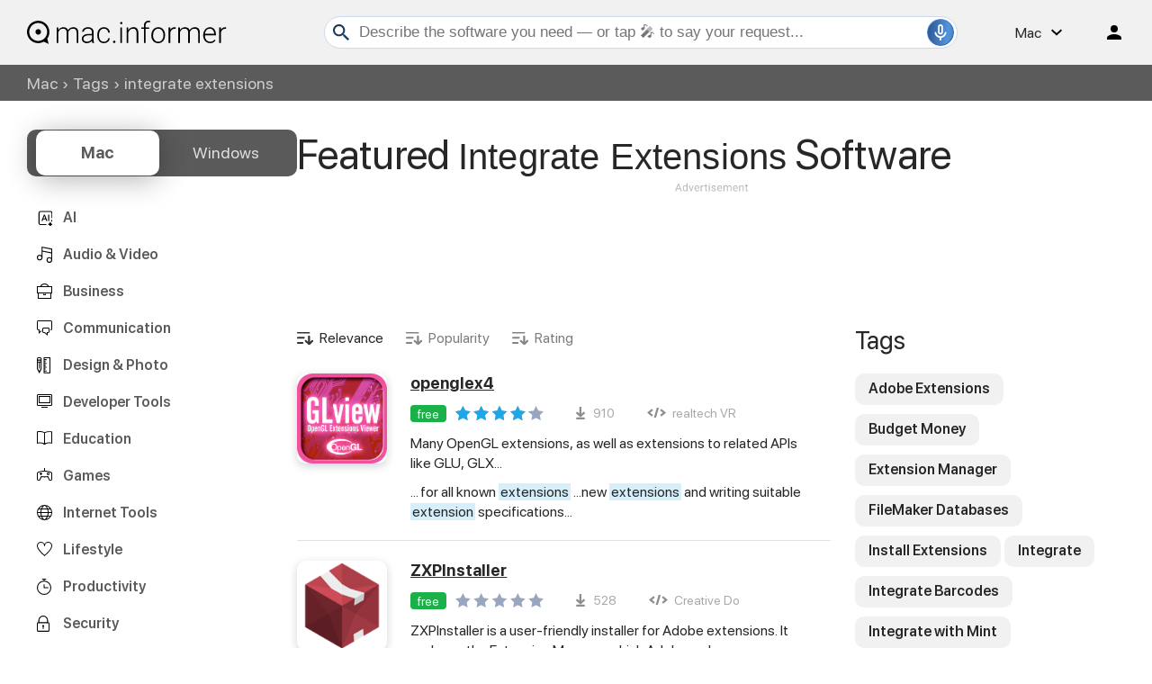

--- FILE ---
content_type: text/html; charset=UTF-8
request_url: https://macdownload.informer.com/Tg/integrate-extensions/pages/5/
body_size: 60194
content:
<!DOCTYPE html>
<html lang="en">
<head>
<meta charset="UTF-8">
<title>More at Integrate Extensions Mac Informer: openglex4, ZXPInstaller, ZXP Installer...</title>
<meta name="keywords" content="Integrate Extensions, Download Integrate Extensions, Adobe Extensions, Install Extensions, Extension Manager, Integrate, Integrate Extensions Software, openglex4, ZXPInstaller, ZXP Installer.">
<meta name="description" content="Integrate Extensions Mac Informer. Featured Integrate Extensions free downloads and reviews. Latest updates on everything Integrate Extensions Software related.">
<meta name="viewport" content="width=device-width, initial-scale=1, viewport-fit=cover">
<meta property="fb:app_id" content="290876971021585">
<link rel="canonical" href="https://macdownload.informer.com/Tg/integrate-extensions/pages/5/">
<link rel="shortcut icon" href="https://macdownload.informer.com/favicon.ico" type="image/x-icon">
<link rel="preconnect" href="//img.informer.com">
<link rel="dns-prefetch" href="//img.informer.com">
<link rel="preconnect" href="//www.googletagmanager.com">
<link rel="dns-prefetch" href="//www.googletagmanager.com">
<link rel="preconnect" href="//pagead2.googlesyndication.com">
<link rel="dns-prefetch" href="//pagead2.googlesyndication.com">
<link rel="preconnect" href="//hits.informer.com">
<link rel="dns-prefetch" href="//hits.informer.com"><link rel="preload" href="/fonts/SFProDisplay-Bold.woff" as="font" crossorigin="anonymous">
<link rel="preload" href="/fonts/SFProDisplay-Regular.woff" as="font" crossorigin="anonymous">
<link rel="preload" href="/fonts/SFProDisplay-Semibold.woff" as="font" crossorigin="anonymous">
<link rel="apple-touch-icon" sizes="48x48" href="https://img.informer.com/images/v3/si_icon.png">
<link rel="apple-touch-icon" sizes="57x57" href="https://img.informer.com/images/v3/si_icon_57.png">
<link rel="apple-touch-icon" sizes="76x76" href="https://img.informer.com/images/v3/si_icon_76.png">
<link rel="apple-touch-icon" sizes="96x96" href="https://img.informer.com/images/v3/si_icon_96.png">
<link rel="apple-touch-icon" sizes="120x120" href="https://img.informer.com/images/v3/si_icon_120.png">
<link rel="apple-touch-icon" sizes="144x144" href="https://img.informer.com/images/v3/si_icon_144.png">
<link rel="apple-touch-icon" sizes="152x152" href="https://img.informer.com/images/v3/si_icon_152.png">
<link rel="apple-touch-icon" sizes="180x180" href="https://img.informer.com/images/v3/si_icon_180.png">
<link rel="apple-touch-icon-precomposed" sizes="180x180" href="https://img.informer.com/images/v3/si_icon_180.png">
<link rel="icon" sizes="16x16" type="image/png" href="https://img.informer.com/images/v3/si_icon_16.png">
<link rel="icon" sizes="32x32" type="image/png" href="https://img.informer.com/images/v3/si_icon_32.png">
<link rel="icon" sizes="96x96" type="image/png" href="https://img.informer.com/images/v3/si_icon_96.png">
<link rel="icon" sizes="192x192" type="image/png" href="https://img.informer.com/images/v3/si_icon_192.png">
<script>
softadvice_cookie_name = '_gsid_mac';
softadvice_cookie_name_sengine = '_from_sengine_mac';var auth_cb_data = {blocks:{}, handlers:{}};window.windowIsLoaded = false;
window.windowIsLoadedFunc = [];
function wOnLoad(load_f){
if (window.windowIsLoaded){
if (typeof load_f == 'function')
load_f();
}
else
window.windowIsLoadedFunc.push(load_f);
}
document.onreadystatechange = function () {
if (document.readyState == "complete")
eval_onload_funtions();
}
function eval_onload_funtions(){
if (!window.windowIsLoaded){
window.windowIsLoaded = true;
window.windowIsLoadedFunc.forEach(function(f){
if (typeof f=='function') f();
});
}
}function document_width()
{
var clientWidth = typeof document.documentElement["clientWidth"] !== 'undefined' ? parseInt(document.documentElement["clientWidth"]) : 0;
var d_scrollWidth = typeof document.documentElement["scrollWidth"] !== 'undefined' ? parseInt(document.documentElement["scrollWidth"]) : 0;
var d_offsetWidth = typeof document.documentElement["offsetWidth"] !== 'undefined' ? parseInt(document.documentElement["offsetWidth"]) : 0;
var b_scrollWidth = document.body !== null && typeof document.body === 'object' && typeof document.body["scrollWidth"] !== 'null' ? parseInt(document.body["scrollWidth"]) : 0;
var b_offsetWidth = document.body !== null && typeof document.body === 'object' && typeof document.body["offsetWidth"] !== 'null' ? parseInt(document.body["offsetWidth"]) : 0;return Math.max(clientWidth, d_scrollWidth, d_offsetWidth, b_scrollWidth, b_offsetWidth);
}function site_login_callback(){}function isScrolledIntoView(el) {
var rect = el.getBoundingClientRect();
var elemTop = rect.top;
var elemBottom = rect.bottom;
return elemTop < window.innerHeight && elemBottom >= 0;
}
</script>
<style>*,*::before,*::after{box-sizing:border-box}body,h1,h2,h3,h4,p,figure,blockquote,dl,dd{margin:0}body,input,textarea,select,button{font-synthesis:none;-webkit-font-smoothing:antialiased;-moz-osx-font-smoothing:grayscale}ul,ol{list-style:none;padding:0;margin:0}html{scroll-behavior:smooth;overflow-x:hidden}body{min-height:100vh;display:-webkit-box;display:-webkit-flex;display:-moz-box;display:-ms-flexbox;display:flex;-webkit-box-orient:vertical;-webkit-box-direction:normal;-webkit-flex-direction:column;-moz-box-orient:vertical;-moz-box-direction:normal;-ms-flex-direction:column;flex-direction:column;text-rendering:optimizeSpeed;line-height:1.5}footer{margin-top:auto}img,picture{max-width:100%;display:block}input,button,textarea,select{font:inherit}@font-face{font-family:"SFProDisplay";src:url("https://img.informer.com/fonts/SFProDisplay-Semibold.ttf") format("ttf"),url("https://img.informer.com/fonts/SFProDisplay-Semibold.woff") format("woff"),url("https://img.informer.com/fonts/SFProDisplay-Semibold.woff2") format("woff2");font-weight:600;font-display:swap}@font-face{font-family:"SFProDisplay";src:url("https://img.informer.com/fonts/SFProDisplay-Regular.ttf") format("ttf"),url("https://img.informer.com/fonts/SFProDisplay-Regular.woff") format("woff"),url("https://img.informer.com/fonts/SFProDisplay-Regular.woff2") format("woff2");font-weight:400;font-display:swap}@font-face{font-family:"SFProDisplay";src:url("https://img.informer.com/fonts/SFProDisplay-Bold.ttf") format("ttf"),url("https://img.informer.com/fonts/SFProDisplay-Bold.woff") format("woff"),url("https://img.informer.com/fonts/SFProDisplay-Bold.woff2") format("woff2");font-weight:700;font-display:swap}@font-face{font-family:"SFProDisplay";src:url("https://img.informer.com/fonts/SFProDisplay-RegularItalic.ttf") format("ttf"),url("https://img.informer.com/fonts/SFProDisplay-RegularItalic.woff") format("woff"),url("https://img.informer.com/fonts/SFProDisplay-RegularItalic.woff2") format("woff2");font-weight:400;font-style:italic;font-display:swap}.sticky{display:none}.aaa0{margin-bottom:40px}.top_b img,.aaa0 img{margin:0 auto}.top_b,.adst{margin-bottom:30px}.right_b{margin-bottom:40px}.right_b.aaa0{text-align:center}.top_b:not(.lclbnr) .aa-650,.top_ab,.top_b ins,.top_ab ins,.aa-650 ins{height:118px !important;max-height:118px !important;text-align:center}body.noscroll{overflow:hidden !important;position:fixed !important;left:0;right:0;top:0;bottom:0}#inf_bnr_1>a{display:inline-block}#inf_bnr_0 .bottom_b:after{transform:none;top:auto}#inf_bnr_0 #ll img{width:auto !important;margin:auto}.bb_inf .aaa0.noscreen_and_autodesc_aa{max-height:unset;height:auto}.header,.wrapper_breadcrumbs,footer{padding-left:0;padding-right:0}.header::before,.wrapper_breadcrumbs::before,footer::before{content:'';position:absolute;top:0;left:0;right:0;bottom:0;background:inherit;z-index:-1}.header,.wrapper_breadcrumbs,footer{position:relative !important}.xmas_style .logo{position:relative}.xmas_style .logo:before{content:'';display:block;width:70px;height:46px;position:absolute;top:10px;left:-30px;background:url('data:image/svg+xml;charset=utf-8,%3Csvg%20xmlns%3D%22http%3A%2F%2Fwww.w3.org%2F2000%2Fsvg%22%20viewBox%3D%220%200%2069.92%2047%22%3E%3Ctitle%3Etree%3C%2Ftitle%3E%3Cpolygon%20points%3D%2227.82%2041.91%2026.79%2047%2031.88%2047%2030.88%2041.91%2027.82%2041.91%22%20style%3D%22fill%3A%239d4819%22%2F%3E%3Cpolygon%20points%3D%2229.3%2013.92%2036.02%2024.82%2033.91%2024.82%2039.99%2032.94%2036.95%2032.94%2040.26%2037.67%2044%2043%2016%2043.25%2019.77%2037.45%2022.69%2032.93%2019.72%2032.94%2025.04%2025.02%2022.71%2024.94%2029.3%2013.92%22%20style%3D%22fill%3A%232bc0a9%22%2F%3E%3Cpolygon%20points%3D%2239.04%2043.04%2033.4%2032.9%2028.99%2032.9%2033.97%2043.04%2039.04%2043.04%22%20style%3D%22fill%3A%231f9bab%22%2F%3E%3Cpolygon%20points%3D%2236.12%2032.9%2032.58%2032.9%2028.99%2024.86%2031.69%2024.86%2036.12%2032.9%22%20style%3D%22fill%3A%231f9bab%22%2F%3E%3Cpolygon%20points%3D%2234.33%2024.86%2031.69%2024.86%2028.45%2015.36%2029.3%2013.92%2034.33%2024.86%22%20style%3D%22fill%3A%231f9bab%22%2F%3E%3Cpath%20d%3D%22M37%2C32.94a8%2C8%2C0%2C0%2C1-.66%2C4%2C8.25%2C8.25%2C0%2C0%2C1-2.55%2C3.32A13.38%2C13.38%2C0%2C0%2C1%2C30%2C42.17%2C17.68%2C17.68%2C0%2C0%2C1%2C26%2C43c1.26-.51%2C2.49-1%2C3.69-1.6a19.51%2C19.51%2C0%2C0%2C0%2C3.38-2%2C9.56%2C9.56%2C0%2C0%2C0%2C2.46-2.87A12%2C12%2C0%2C0%2C0%2C37%2C32.94Z%22%20style%3D%22fill%3A%23fff%3Bopacity%3A0.30000001192092896%3Bisolation%3Aisolate%22%2F%3E%3Cpath%20d%3D%22M33.91%2C24.82a5.42%2C5.42%2C0%2C0%2C1%2C0%2C2.77%2C6.73%2C6.73%2C0%2C0%2C1-1.24%2C2.55%2C8.37%2C8.37%2C0%2C0%2C1-2.07%2C2A9%2C9%2C0%2C0%2C1%2C28%2C33.38l.37-.53a7.53%2C7.53%2C0%2C0%2C1-.88%2C3.92%2C11%2C11%2C0%2C0%2C1-2.41%2C3.1A14.15%2C14.15%2C0%2C0%2C1%2C21.9%2C42a10.39%2C10.39%2C0%2C0%2C1-3.71%2C1%2C12.71%2C12.71%2C0%2C0%2C0%2C3.45-1.48%2C13.65%2C13.65%2C0%2C0%2C0%2C2.87-2.32%2C11.32%2C11.32%2C0%2C0%2C0%2C2.12-2.92A7.21%2C7.21%2C0%2C0%2C0%2C27.42%2C33v-.42l.39-.11a9.32%2C9.32%2C0%2C0%2C0%2C2.37-1%2C9.16%2C9.16%2C0%2C0%2C0%2C2-1.67%2C7.38%2C7.38%2C0%2C0%2C0%2C1.37-2.24A5.82%2C5.82%2C0%2C0%2C0%2C33.91%2C24.82Z%22%20style%3D%22fill%3A%23fff%3Bopacity%3A0.30000001192092896%3Bisolation%3Aisolate%22%2F%3E%3Cpath%20d%3D%22M31.5%2C17.49c.08.72.13%2C1.44.14%2C2.17a6.86%2C6.86%2C0%2C0%2C1%2C0%2C1.11%2C2.86%2C2.86%2C0%2C0%2C1-.13.58l-.18.52a8%2C8%2C0%2C0%2C1-1.07%2C2%2C3.82%2C3.82%2C0%2C0%2C1-2%2C1.49l.41-.52A8%2C8%2C0%2C0%2C1%2C27%2C30a9%2C9%2C0%2C0%2C1-2%2C1.79A11%2C11%2C0%2C0%2C1%2C22.66%2C33a19.3%2C19.3%2C0%2C0%2C0%2C2-1.61%2C10.36%2C10.36%2C0%2C0%2C0%2C1.64-1.86%2C8.1%2C8.1%2C0%2C0%2C0%2C1-2.2A8.19%2C8.19%2C0%2C0%2C0%2C27.62%2C25v-.42l.41-.1a2.29%2C2.29%2C0%2C0%2C0%2C.73-.41%2C4.51%2C4.51%2C0%2C0%2C0%2C.71-.67%2C9.18%2C9.18%2C0%2C0%2C0%2C1.11-1.72%2C5%2C5%2C0%2C0%2C0%2C.39-.92c.09-.33.14-.68.2-1C31.32%2C18.92%2C31.39%2C18.2%2C31.5%2C17.49Z%22%20style%3D%22fill%3A%23fff%3Bopacity%3A0.30000001192092896%3Bisolation%3Aisolate%22%2F%3E%3Cellipse%20cx%3D%2230.25%22%20cy%3D%2219.77%22%20rx%3D%221.52%22%20ry%3D%221.51%22%20style%3D%22fill%3A%23e6a730%22%2F%3E%3Ccircle%20cx%3D%2233.57%22%20cy%3D%2237.49%22%20r%3D%221.01%22%20style%3D%22fill%3A%23e6a730%22%2F%3E%3Cellipse%20cx%3D%2224.78%22%20cy%3D%2236.11%22%20rx%3D%221.52%22%20ry%3D%221.51%22%20style%3D%22fill%3A%23e6a730%22%2F%3E%3Ccircle%20cx%3D%2227.32%22%20cy%3D%2225.05%22%20r%3D%221.01%22%20style%3D%22fill%3A%23e6a730%22%2F%3E%3Cellipse%20cx%3D%2231.52%22%20cy%3D%2232.65%22%20rx%3D%221.52%22%20ry%3D%221.51%22%20style%3D%22fill%3A%23d54b76%22%2F%3E%3Cellipse%20cx%3D%2227.57%22%20cy%3D%2240.97%22%20rx%3D%221.27%22%20ry%3D%221.26%22%20style%3D%22fill%3A%23d54b76%22%2F%3E%3Cellipse%20cx%3D%2224.78%22%20cy%3D%2230.39%22%20rx%3D%221.52%22%20ry%3D%221.51%22%20style%3D%22fill%3A%23d54b76%22%2F%3E%3Cpolygon%20points%3D%2229.33%209%2030.58%2011.65%2032.79%2011.67%2031.07%2013.62%2031.66%2016.04%2029.33%2014.89%2027.16%2015.99%2027.62%2013.54%2025.69%2011.65%2028.23%2011.68%2029.33%209%22%20style%3D%22fill%3A%23e6a730%22%2F%3E%3Cpolygon%20points%3D%2231.66%2016.04%2029.51%2013.23%2030.87%2012.52%2029.51%2012.16%2029.33%209%2030.58%2011.65%2032.79%2011.67%2031.07%2013.62%2031.66%2016.04%22%20style%3D%22fill%3A%23ea8f2b%22%2F%3E%3Cpath%20d%3D%22M69.92%2C7.2H68.77L69.68%2C6l-.47-.36L68%2C7.2H66.9a4.46%2C4.46%2C0%2C0%2C0-1.1-2.66l.82-.82L68.51%2C4l.07-.59-1.43-.17.78-.78L67.51%2C2l-.82.82-.2-1.55-.59.08.26%2C2-.78.78A4.47%2C4.47%2C0%2C0%2C0%2C62.72%2C3V2.08L64.2.82%2C63.82.37l-1.1.93V0h-.6V1.33l-1.26-1-.36.5%2C1.62%2C1.25V3a4.46%2C4.46%2C0%2C0%2C0-2.66%2C1.1l-.69-.69.17-2h-.59l-.12%2C1.46L57.33%2C2l-.42.42.89.89-1.55.2.08.59%2C2-.26.71.71a4.46%2C4.46%2C0%2C0%2C0-1.1%2C2.66H56.72L55.47%2C5.65%2C55%2C6l1%2C1.2H55v.6h1L55%2C9l.46.37L56.72%2C7.8h1.21A4.45%2C4.45%2C0%2C0%2C0%2C59%2C10.46l-.81.81-2-.22-.06.59%2C1.57.17-.78.78.42.42.72-.72.15%2C1.44.59-.06-.21-1.92.87-.87A4.45%2C4.45%2C0%2C0%2C0%2C62.12%2C12v.94l-1.55%2C1.25.37.46%2C1.18-1V15h.6V13.69l1.18%2C1%2C.37-.46L62.72%2C13V12a4.46%2C4.46%2C0%2C0%2C0%2C2.66-1.1l.64.64-.21%2C2%2C.59.06.16-1.48%2C1%2C1L68%2C12.7l-1-1%2C1.53-.17-.06-.59-2%2C.22-.61-.61a4.46%2C4.46%2C0%2C0%2C0%2C1-2.75H68l1.22%2C1.55L69.68%2C9l-.92-1.2h1.16Zm-3.61%2C0H63.14L65.38%2C5A3.91%2C3.91%2C0%2C0%2C1%2C66.31%2C7.2ZM65%2C4.54%2C62.72%2C6.78V3.61A3.85%2C3.85%2C0%2C0%2C1%2C65%2C4.54Zm-2.84-.93V6.78L59.88%2C4.54a3.87%2C3.87%2C0%2C0%2C1%2C2.24-.93ZM59.46%2C5%2C61.7%2C7.2H58.53A3.91%2C3.91%2C0%2C0%2C1%2C59.46%2C5Zm-.93%2C2.8H61.7L59.46%2C10A3.91%2C3.91%2C0%2C0%2C1%2C58.53%2C7.8Zm1.35%2C2.66%2C2.24-2.24v3.17A3.87%2C3.87%2C0%2C0%2C1%2C59.88%2C10.46Zm2.84.93V8.22L65%2C10.46A3.85%2C3.85%2C0%2C0%2C1%2C62.72%2C11.39ZM65.38%2C10%2C63.14%2C7.8h3.17A3.91%2C3.91%2C0%2C0%2C1%2C65.38%2C10Z%22%20style%3D%22fill%3A%23fff%3Bopacity%3A0.5%3Bisolation%3Aisolate%22%2F%3E%3Cpath%20d%3D%22M15%2C16.45H13.85l.91-1.18-.47-.36L13.1%2C16.45H12a4.46%2C4.46%2C0%2C0%2C0-1.1-2.66l.8-.79%2C1.89.23.07-.59-1.43-.17.78-.78-.42-.42-.82.82-.2-1.55-.59.08.26%2C2-.78.78A4.46%2C4.46%2C0%2C0%2C0%2C7.8%2C12.3v-.94l1.48-1.25L8.9%2C9.62l-1.1.93V9.25H7.2v1.33l-1.26-1-.36.47L7.2%2C11.33v.93a4.46%2C4.46%2C0%2C0%2C0-2.66%2C1.1l-.69-.69.17-2-.59-.05L3.3%2C12.13l-.89-.89L2%2C11.66l.89.89-1.55.2.08.59%2C2-.26.71.71A4.47%2C4.47%2C0%2C0%2C0%2C3%2C16.45H1.8L.55%2C14.9l-.46.37%2C1%2C1.18H0V17H1L0%2C18.18l.46.37L1.8%2C17H3a4.46%2C4.46%2C0%2C0%2C0%2C1.1%2C2.66l-.81.81-2-.17-.06.59%2C1.57.17-.8.78.42.42.72-.72L3.28%2C23l.59-.06L3.67%2C21l.87-.87a4.46%2C4.46%2C0%2C0%2C0%2C2.66%2C1.1v.94L5.65%2C23.42l.37.46%2C1.18-1v1.31h.6V22.94l1.18%2C1%2C.37-.46L7.8%2C22.17v-.94a4.46%2C4.46%2C0%2C0%2C0%2C2.66-1.1l.64.64-.21%2C2%2C.59.06.16-1.48%2C1%2C1%2C.42-.42-1-1%2C1.53-.17-.06-.59-2%2C.22-.61-.61A4.47%2C4.47%2C0%2C0%2C0%2C12%2C17h1.1l1.2%2C1.6.47-.37L13.84%2C17H15Zm-3.61%2C0H8.22l2.24-2.24A3.87%2C3.87%2C0%2C0%2C1%2C11.39%2C16.45ZM10%2C13.79%2C7.8%2C16V12.86A3.91%2C3.91%2C0%2C0%2C1%2C10%2C13.79Zm-2.8-.93V16L5%2C13.79A3.91%2C3.91%2C0%2C0%2C1%2C7.2%2C12.86ZM4.54%2C14.21l2.24%2C2.24H3.61A3.87%2C3.87%2C0%2C0%2C1%2C4.54%2C14.21ZM3.61%2C17H6.78L4.54%2C19.29A3.88%2C3.88%2C0%2C0%2C1%2C3.61%2C17ZM5%2C19.71l2.2-2.24v3.17A3.91%2C3.91%2C0%2C0%2C1%2C5%2C19.71Zm2.84.93V17.47L10%2C19.71a3.91%2C3.91%2C0%2C0%2C1-2.2.93Zm2.66-1.35L8.22%2C17h3.17a3.88%2C3.88%2C0%2C0%2C1-.93%2C2.29Z%22%20style%3D%22fill%3A%23fff%3Bopacity%3A0.5%3Bisolation%3Aisolate%22%2F%3E%3Ccircle%20cx%3D%224.51%22%20cy%3D%2236.69%22%20r%3D%222.5%22%20style%3D%22fill%3A%23fff%3Bopacity%3A0.5%3Bisolation%3Aisolate%22%2F%3E%3Ccircle%20cx%3D%2263.83%22%20cy%3D%2243.68%22%20r%3D%222.5%22%20style%3D%22fill%3A%23fff%3Bopacity%3A0.5%3Bisolation%3Aisolate%22%2F%3E%3Ccircle%20cx%3D%2247.24%22%20cy%3D%226.26%22%20r%3D%222%22%20style%3D%22fill%3A%23fff%3Bopacity%3A0.5%3Bisolation%3Aisolate%22%2F%3E%3C%2Fsvg%3E') no-repeat}.xmas_style .login_user{position:relative;overflow:visible}.xmas_style .login_user:before{content:'';display:block;width:36px;height:26px;position:absolute;top:-8px;right:-18px;background:url('data:image/svg+xml;charset=utf-8,%3Csvg%20xmlns%3D%22http%3A%2F%2Fwww.w3.org%2F2000%2Fsvg%22%20viewBox%3D%220%200%2036%2027%22%3E%3Ctitle%3Echristmas_hat_ink%3C%2Ftitle%3E%3Cpath%20d%3D%22M2%2C5.16%2C20.4%2C23S25.5%2C9%2C27.3%2C8.47c.9-.2%2C4.7%2C2.61%2C4.7%2C2.61S31%2C1.86%2C23.2.15C17.9-1%2C2%2C5.16%2C2%2C5.16Z%22%20transform%3D%22translate(0%200)%22%20style%3D%22fill%3A%23e83325%22%2F%3E%3Cpath%20d%3D%22M1.1%2C4.66a3.76%2C3.76%2C0%2C0%2C1%2C3.7-.3%2C113.76%2C113.76%2C0%2C0%2C1%2C8.79%2C8.2%2C92.93%2C92.93%2C0%2C0%2C1%2C7.29%2C10%2C4.13%2C4.13%2C0%2C0%2C1-.7%2C3.4%2C2%2C2%2C0%2C0%2C1-2.2%2C1s-6-8.5-8-10.7c-2.7-3-10-9-10-9S.2%2C5.25%2C1.1%2C4.66Z%22%20transform%3D%22translate(0%200)%22%20style%3D%22fill%3A%23c5efff%22%2F%3E%3Ccircle%20cx%3D%2232%22%20cy%3D%2212%22%20r%3D%224%22%20style%3D%22fill%3A%23c5efff%22%2F%3E%3Cpath%20d%3D%22M23%2C6.25h-.7l.5-.69-.3-.2-.7.89h-.7a2.32%2C2.32%2C0%2C0%2C0-.7-1.58l.6-.49%2C1.1.1V4l-.9-.1.5-.49-.3-.3-.4.59-.1-.89h-.4L20.7%2C4l-.5.49a2.94%2C2.94%2C0%2C0%2C0-1.6-.69V3.29l.9-.79-.2-.3-.7.59V2h-.4v.79l-.8-.59-.2.3%2C1%2C.79v.59a2.37%2C2.37%2C0%2C0%2C0-1.6.69l-.4-.4L16.3%2C3h-.4l.1.69-.5-.49-.3.3.5.49-.9.1v.3l1.2-.1.4.4a2.88%2C2.88%2C0%2C0%2C0-.7%2C1.58H15l-.8-.89-.2.2.6.69H14v.4h.6l-.6.69.3.2.8-.89h.7a2.32%2C2.32%2C0%2C0%2C0%2C.7%2C1.58l-.5.49-1.2-.1v.3l.9.1-.5.49.3.3.4-.4.1.89h.4l-.2-1.19.5-.49a2.94%2C2.94%2C0%2C0%2C0%2C1.6.69v.59l-.9.79.2.3.7-.59v.49h.4v-.79l.7.59.2-.3-.9-.79V9.12a2.37%2C2.37%2C0%2C0%2C0%2C1.6-.69l.4.4L20.6%2C10H21V9.12l.6.59.3-.3-.7-.49.9-.1v-.4l-1.2.1-.4-.4a2.88%2C2.88%2C0%2C0%2C0%2C.7-1.58h.7l.7.89.3-.2-.6-.69H23Zm-2.2%2C0H18.9L20.3%2C5A2.07%2C2.07%2C0%2C0%2C1%2C20.8%2C6.25ZM20%2C4.67%2C18.7%2C6.05V4.18A2.12%2C2.12%2C0%2C0%2C1%2C20%2C4.67Zm-1.7-.49V6.05L17%2C4.67a2.12%2C2.12%2C0%2C0%2C1%2C1.3-.49ZM16.7%2C5%2C18%2C6.25H16.1A3.05%2C3.05%2C0%2C0%2C1%2C16.7%2C5Zm-.5%2C1.68h1.9L16.7%2C7.93a2.07%2C2.07%2C0%2C0%2C1-.5-1.29ZM17%2C8.23l1.3-1.29V8.82A3.12%2C3.12%2C0%2C0%2C1%2C17%2C8.23Zm1.7.49V6.85L20%2C8.23a2.12%2C2.12%2C0%2C0%2C1-1.3.49Zm1.6-.79L18.9%2C6.65h1.9A2.07%2C2.07%2C0%2C0%2C1%2C20.3%2C7.93Z%22%20transform%3D%22translate(0%200)%22%20style%3D%22fill%3A%23fff%22%2F%3E%3C%2Fsvg%3E') no-repeat}.header{height:72px;width:100%;min-width:970px;-webkit-box-sizing:border-box;-moz-box-sizing:border-box;box-sizing:border-box;background-color:#2b6095}.logo{display:block;float:left;width:284px;height:26px;margin-left:0}.logo_mac{width:222px;height:auto;margin-left:0}.wrapper_search{margin-left:84px;position:relative;flex-grow:1;max-width:765px}.wrapper_search input[type=text]{font:17px/32px "Roboto","Segoe Ui","Helvetica","Ubuntu Regular","Arial",sans-serif;padding:0 46px 0 8px;width:350px;height:36px;color:#5a5a5a !important;display:block;-webkit-box-sizing:border-box;-moz-box-sizing:border-box;box-sizing:border-box;font-weight:300;-moz-border-radius:4px;-webkit-border-radius:4px;-o-border-radius:4px;-ms-border-radius:4px;border-radius:4px;border:1px solid #CDD9ED}.wrapper_search input[type=text]:focus{border-color:#1ca7e9}.wrapper_search .search_btn{border:none;outline:none;display:block;width:24px;height:24px;position:absolute;cursor:pointer;background-color:transparent;background:url('data:image/svg+xml;charset=utf-8,%3Csvg%20xmlns%3D%22http%3A//www.w3.org/2000/svg%22%20viewBox%3D%220%200%2024%2024%22%3E%3Cdefs%3E%3Cstyle%3E.a%7Bfill%3A%231c3b5a%3B%7D.b%7Bfill%3Anone%3B%7D%3C/style%3E%3C/defs%3E%3Cpath%20class%3D%22a%22%20d%3D%22M15.86%2C14.32H15L14.76%2C14a6.7%2C6.7%2C0%2C1%2C0-.72.72l.28.29v.81L19.47%2C21%2C21%2C19.47Zm-6.17%2C0a4.63%2C4.63%2C0%2C1%2C1%2C4.63-4.63h0A4.63%2C4.63%2C0%2C0%2C1%2C9.69%2C14.32Z%22/%3E%3Cpath%20class%3D%22b%22%20d%3D%22M0%2C0H24V24H0Z%22/%3E%3C/svg%3E') no-repeat}.record-button,.search-clear-button{position:absolute;right:4px;z-index:120;font-size:0;border:none;outline:none;cursor:pointer;top:50%;transform:translateY(-50%);width:30px;height:30px;padding:0}.record-button{display:inline-flex;justify-content:center;align-items:center;border:1px solid rgba(81,149,222,0.50);border-radius:50%;background:transparent url('data:image/svg+xml;charset=utf-8,%3Csvg%20width%3D%2230%22%20height%3D%2230%22%20viewBox%3D%220%200%2030%2030%22%20fill%3D%22none%22%20xmlns%3D%22http%3A%2F%2Fwww.w3.org%2F2000%2Fsvg%22%3E%0A%3Ccircle%20cx%3D%2215%22%20cy%3D%2215%22%20r%3D%2215%22%20fill%3D%22url(%23paint0_linear_1461_9722)%22%2F%3E%0A%3Cdefs%3E%0A%3ClinearGradient%20id%3D%22paint0_linear_1461_9722%22%20x1%3D%22-24.5%22%20y1%3D%22-24%22%20x2%3D%2230%22%20y2%3D%2227.5%22%20gradientUnits%3D%22userSpaceOnUse%22%3E%0A%3Cstop%20offset%3D%220.0865385%22%20stop-color%3D%22%23203973%22%2F%3E%0A%3Cstop%20offset%3D%220.552112%22%20stop-color%3D%22%235195DE%22%2F%3E%0A%3Cstop%20offset%3D%220.918269%22%20stop-color%3D%22%23203973%22%2F%3E%0A%3C%2FlinearGradient%3E%0A%3C%2Fdefs%3E%0A%3C%2Fsvg%3E') no-repeat center;overflow:hidden}.wrapper-content .record-button::before{content:'';top:0;height:200%;width:200%;background:linear-gradient(10deg,#203973 -15%,#5195DE,#203973 85%);animation:rotate 3s linear infinite;transform-origin:50% 0;z-index:-1}@keyframes rotate{from{transform:rotate(0deg) translateY(-50%)}to{transform:rotate(360deg) translateY(-50%)}}.record-button::after{content:'';position:absolute;inset:-10px !important;transform:none !important;z-index:125}.record-button-icon{width:24px;height:24px;background:url('data:image/svg+xml;charset=utf-8,%3Csvg%20width%3D%2224%22%20height%3D%2224%22%20viewBox%3D%220%200%2024%2024%22%20fill%3D%22none%22%20xmlns%3D%22http%3A%2F%2Fwww.w3.org%2F2000%2Fsvg%22%3E%0A%3Cpath%20d%3D%22M12.0004%2014.3684C11.211%2014.3684%2010.5399%2014.0921%209.98727%2013.5395C9.43464%2012.9868%209.15833%2012.3158%209.15833%2011.5263V5.84211C9.15833%205.05263%209.43464%204.38158%209.98727%203.82895C10.5399%203.27632%2011.211%203%2012.0004%203C12.7899%203%2013.461%203.27632%2014.0136%203.82895C14.5662%204.38158%2014.8425%205.05263%2014.8425%205.84211V11.5263C14.8425%2012.3158%2014.5662%2012.9868%2014.0136%2013.5395C13.461%2014.0921%2012.7899%2014.3684%2012.0004%2014.3684ZM11.0531%2020.0526V18.0868C9.60043%2017.8816%208.35701%2017.2658%207.3228%2016.2395C6.28859%2015.2132%205.66096%2013.9658%205.4399%2012.4974C5.40833%2012.2289%205.47938%2012%205.65306%2011.8105C5.82675%2011.6211%206.0478%2011.5263%206.31622%2011.5263C6.58464%2011.5263%206.80964%2011.6171%206.99122%2011.7987C7.1728%2011.9803%207.29517%2012.2053%207.35833%2012.4737C7.57938%2013.5789%208.12806%2014.4868%209.00438%2015.1974C9.88069%2015.9079%2010.8794%2016.2632%2012.0004%2016.2632C13.1373%2016.2632%2014.1399%2015.9039%2015.0083%2015.1855C15.8767%2014.4671%2016.4215%2013.5632%2016.6425%2012.4737C16.7057%2012.2053%2016.8281%2011.9803%2017.0096%2011.7987C17.1912%2011.6171%2017.4162%2011.5263%2017.6846%2011.5263C17.9531%2011.5263%2018.1741%2011.6211%2018.3478%2011.8105C18.5215%2012%2018.5925%2012.2289%2018.561%2012.4974C18.3399%2013.9342%2017.7162%2015.1737%2016.6899%2016.2158C15.6636%2017.2579%2014.4162%2017.8816%2012.9478%2018.0868V20.0526C12.9478%2020.3211%2012.857%2020.5461%2012.6754%2020.7276C12.4939%2020.9092%2012.2689%2021%2012.0004%2021C11.732%2021%2011.507%2020.9092%2011.3254%2020.7276C11.1439%2020.5461%2011.0531%2020.3211%2011.0531%2020.0526ZM12.0004%2012.4737C12.2689%2012.4737%2012.4939%2012.3829%2012.6754%2012.2013C12.857%2012.0197%2012.9478%2011.7947%2012.9478%2011.5263V5.84211C12.9478%205.57368%2012.857%205.34868%2012.6754%205.16711C12.4939%204.98553%2012.2689%204.89474%2012.0004%204.89474C11.732%204.89474%2011.507%204.98553%2011.3254%205.16711C11.1439%205.34868%2011.0531%205.57368%2011.0531%205.84211V11.5263C11.0531%2011.7947%2011.1439%2012.0197%2011.3254%2012.2013C11.507%2012.3829%2011.732%2012.4737%2012.0004%2012.4737Z%22%20fill%3D%22%23FFF%22%2F%3E%0A%3C%2Fsvg%3E%0A') no-repeat}.record-button-hint{display:none;margin-right:7px;font-size:14px;font-style:normal;font-weight:400;line-height:115%;letter-spacing:-0.168px;color:#FFF}@media (hover:hover) and (pointer:fine){.record-button:hover{padding:0 2px 0 8px;justify-content:space-between;width:auto;border-radius:15px;background:#5195DE}.record-button:hover::before{content:none}.record-button:hover .record-button-hint{display:inline-flex}}.disabled-click{pointer-events:none;opacity:0.5;cursor:not-allowed}.wrapper_search.show .record-container{display:flex}.record-container{z-index:200;position:absolute;top:-2px;display:none;align-items:center;width:100%;min-width:100%;height:auto;min-height:80px;padding:10px 20px;background-color:#FFF;border-radius:20px;box-shadow:0 3px 10px 0 rgba(60,72,78,0.24),0 4px 20px 0 rgba(42,40,39,0.04)}.record-status{margin-right:80px}.record-icon{display:flex;justify-content:center;align-items:center;width:36px;height:36px;position:absolute;right:32px;border-radius:50%;background:#5195DE url('data:image/svg+xml;charset=utf-8,%3Csvg%20width%3D%2218%22%20height%3D%2224%22%20viewBox%3D%220%200%2018%2024%22%20fill%3D%22none%22%20xmlns%3D%22http%3A%2F%2Fwww.w3.org%2F2000%2Fsvg%22%3E%0A%3Cpath%20d%3D%22M9.00025%2015.1579C7.94762%2015.1579%207.05288%2014.7895%206.31604%2014.0526C5.5792%2013.3158%205.21077%2012.4211%205.21077%2011.3684V3.78947C5.21077%202.73684%205.5792%201.84211%206.31604%201.10526C7.05288%200.368421%207.94762%200%209.00025%200C10.0529%200%2010.9476%200.368421%2011.6845%201.10526C12.4213%201.84211%2012.7897%202.73684%2012.7897%203.78947V11.3684C12.7897%2012.4211%2012.4213%2013.3158%2011.6845%2014.0526C10.9476%2014.7895%2010.0529%2015.1579%209.00025%2015.1579ZM7.73709%2022.7368V20.1158C5.80025%2019.8421%204.14235%2019.0211%202.76341%2017.6526C1.38446%2016.2842%200.547617%2014.6211%200.252881%2012.6632C0.210775%2012.3053%200.305512%2012%200.537091%2011.7474C0.76867%2011.4947%201.06341%2011.3684%201.4213%2011.3684C1.7792%2011.3684%202.0792%2011.4895%202.3213%2011.7316C2.56341%2011.9737%202.72656%2012.2737%202.81078%2012.6316C3.10551%2014.1053%203.83709%2015.3158%205.00551%2016.2632C6.17393%2017.2105%207.50551%2017.6842%209.00025%2017.6842C10.516%2017.6842%2011.8529%2017.2053%2013.0108%2016.2474C14.1687%2015.2895%2014.895%2014.0842%2015.1897%2012.6316C15.2739%2012.2737%2015.4371%2011.9737%2015.6792%2011.7316C15.9213%2011.4895%2016.2213%2011.3684%2016.5792%2011.3684C16.9371%2011.3684%2017.2318%2011.4947%2017.4634%2011.7474C17.695%2012%2017.7897%2012.3053%2017.7476%2012.6632C17.4529%2014.5789%2016.6213%2016.2316%2015.2529%2017.6211C13.8845%2019.0105%2012.2213%2019.8421%2010.2634%2020.1158V22.7368C10.2634%2023.0947%2010.1424%2023.3947%209.90025%2023.6368C9.65814%2023.8789%209.35814%2024%209.00025%2024C8.64235%2024%208.34235%2023.8789%208.10025%2023.6368C7.85814%2023.3947%207.73709%2023.0947%207.73709%2022.7368ZM9.00025%2012.6316C9.35814%2012.6316%209.65814%2012.5105%209.90025%2012.2684C10.1424%2012.0263%2010.2634%2011.7263%2010.2634%2011.3684V3.78947C10.2634%203.43158%2010.1424%203.13158%209.90025%202.88947C9.65814%202.64737%209.35814%202.52632%209.00025%202.52632C8.64235%202.52632%208.34235%202.64737%208.10025%202.88947C7.85814%203.13158%207.73709%203.43158%207.73709%203.78947V11.3684C7.73709%2011.7263%207.85814%2012.0263%208.10025%2012.2684C8.34235%2012.5105%208.64235%2012.6316%209.00025%2012.6316Z%22%20fill%3D%22white%22%2F%3E%0A%3C%2Fsvg%3E') no-repeat center;z-index:10}.record-icon::before,.record-icon::after{content:'';position:absolute;border:6px solid #CDD9ED;border-radius:50%;inset:-6px !important;margin:auto;animation:record-pulse 2s ease infinite}.record-icon::after{border-color:#F0F4F8;inset:-12px !important}.record-icon.disabled{background:#C6C9D6 url('data:image/svg+xml;charset=utf-8,%3Csvg%20width%3D%2218%22%20height%3D%2224%22%20viewBox%3D%220%200%2018%2024%22%20fill%3D%22none%22%20xmlns%3D%22http%3A%2F%2Fwww.w3.org%2F2000%2Fsvg%22%3E%0A%3Cpath%20d%3D%22M9.00025%2015.1579C7.94762%2015.1579%207.05288%2014.7895%206.31604%2014.0526C5.5792%2013.3158%205.21077%2012.4211%205.21077%2011.3684V3.78947C5.21077%202.73684%205.5792%201.84211%206.31604%201.10526C7.05288%200.368421%207.94762%200%209.00025%200C10.0529%200%2010.9476%200.368421%2011.6845%201.10526C12.4213%201.84211%2012.7897%202.73684%2012.7897%203.78947V11.3684C12.7897%2012.4211%2012.4213%2013.3158%2011.6845%2014.0526C10.9476%2014.7895%2010.0529%2015.1579%209.00025%2015.1579ZM7.73709%2022.7368V20.1158C5.80025%2019.8421%204.14235%2019.0211%202.76341%2017.6526C1.38446%2016.2842%200.547617%2014.6211%200.252881%2012.6632C0.210775%2012.3053%200.305512%2012%200.537091%2011.7474C0.76867%2011.4947%201.06341%2011.3684%201.4213%2011.3684C1.7792%2011.3684%202.0792%2011.4895%202.3213%2011.7316C2.56341%2011.9737%202.72656%2012.2737%202.81078%2012.6316C3.10551%2014.1053%203.83709%2015.3158%205.00551%2016.2632C6.17393%2017.2105%207.50551%2017.6842%209.00025%2017.6842C10.516%2017.6842%2011.8529%2017.2053%2013.0108%2016.2474C14.1687%2015.2895%2014.895%2014.0842%2015.1897%2012.6316C15.2739%2012.2737%2015.4371%2011.9737%2015.6792%2011.7316C15.9213%2011.4895%2016.2213%2011.3684%2016.5792%2011.3684C16.9371%2011.3684%2017.2318%2011.4947%2017.4634%2011.7474C17.695%2012%2017.7897%2012.3053%2017.7476%2012.6632C17.4529%2014.5789%2016.6213%2016.2316%2015.2529%2017.6211C13.8845%2019.0105%2012.2213%2019.8421%2010.2634%2020.1158V22.7368C10.2634%2023.0947%2010.1424%2023.3947%209.90025%2023.6368C9.65814%2023.8789%209.35814%2024%209.00025%2024C8.64235%2024%208.34235%2023.8789%208.10025%2023.6368C7.85814%2023.3947%207.73709%2023.0947%207.73709%2022.7368ZM9.00025%2012.6316C9.35814%2012.6316%209.65814%2012.5105%209.90025%2012.2684C10.1424%2012.0263%2010.2634%2011.7263%2010.2634%2011.3684V3.78947C10.2634%203.43158%2010.1424%203.13158%209.90025%202.88947C9.65814%202.64737%209.35814%202.52632%209.00025%202.52632C8.64235%202.52632%208.34235%202.64737%208.10025%202.88947C7.85814%203.13158%207.73709%203.43158%207.73709%203.78947V11.3684C7.73709%2011.7263%207.85814%2012.0263%208.10025%2012.2684C8.34235%2012.5105%208.64235%2012.6316%209.00025%2012.6316Z%22%20fill%3D%22white%22%2F%3E%0A%3C%2Fsvg%3E') no-repeat center}.record-icon.disabled::before,.record-icon.disabled::after{content:none}@keyframes record-pulse{0%{transform:scale(1)}50%{transform:scale(.85)}100%{transform:scale(1)}}.search-clear-button{right:53px;background:url('data:image/svg+xml;charset=utf-8,%3Csvg%20width%3D%2225%22%20height%3D%2224%22%20viewBox%3D%220%200%2025%2024%22%20fill%3D%22none%22%20xmlns%3D%22http%3A%2F%2Fwww.w3.org%2F2000%2Fsvg%22%3E%0A%3Cpath%20d%3D%22M18.7998%206L6.7998%2018M6.7998%206L18.7998%2018%22%20stroke%3D%22%238A92A6%22%20stroke-width%3D%222%22%20stroke-linecap%3D%22round%22%20stroke-linejoin%3D%22round%22%2F%3E%0A%3C%2Fsvg%3E') no-repeat center}.search-clear-button::before{content:'';width:1px;height:24px;right:-8px;background:url('data:image/svg+xml;charset=utf-8,%3Csvg%20width%3D%222%22%20height%3D%2226%22%20viewBox%3D%220%200%202%2026%22%20fill%3D%22none%22%20xmlns%3D%22http%3A%2F%2Fwww.w3.org%2F2000%2Fsvg%22%3E%0A%3Cpath%20d%3D%22M1.36816%201L1.36816%2025%22%20stroke%3D%22%23CDD9ED%22%20stroke-linecap%3D%22round%22%2F%3E%0A%3C%2Fsvg%3E') no-repeat center}.wrapper_platform{width:52px;position:relative;cursor:pointer;margin-left:64px}.wrapper_platform:before,.wrapper_categories::before,.wrapper_lang:before,.main_user_info .dd-container:before{content:'';display:block;width:24px;height:24px;position:absolute;right:0;top:0;background:url('data:image/svg+xml;charset=utf-8,%0A%3Csvg%20xmlns%3D%22http%3A//www.w3.org/2000/svg%22%20viewBox%3D%220%200%2024%2024%22%3E%3Cpath%20d%3D%22M7.41%2C8.59%2C12%2C12.92l4.59-4.33L18%2C9.92l-6%2C5.67L6%2C9.92Z%22%20style%3D%22fill%3A%23fff%22/%3E%3Cpath%20d%3D%22M0%2C0H24V24H0Z%22%20style%3D%22fill%3Anone%22/%3E%3C/svg%3E') no-repeat}.wrapper_platform a{position:relative;padding:0 0 0 34px;font-size:18px;color:#39a6ff}.wrapper_platform a:before{content:'';display:block;width:24px;height:24px;position:absolute;left:0;top:-1px}.platform_dropdown{display:none}.wrapper_platform.show:before,.wrapper_lang.show:before,.wrapper_categories.show::before,.main_user_info .dd-container.show:before{background:url('data:image/svg+xml;charset=utf-8,%0A%3Csvg%20xmlns%3D%22http%3A//www.w3.org/2000/svg%22%20viewBox%3D%220%200%2024%2024%22%3E%3Cpath%20d%3D%22M16.59%2C16.25%2C12%2C11.67%2C7.41%2C16.25%2C6%2C14.84l6-6%2C6%2C6Z%22%20transform%3D%22translate%280%20-0.25%29%22%20style%3D%22fill%3A%23fff%22/%3E%3Cpath%20d%3D%22M0%2C.25H24v24H0Z%22%20transform%3D%22translate%280%20-0.25%29%22%20style%3D%22fill%3Anone%22/%3E%3C/svg%3E') no-repeat;z-index:5001}.wrapper_platform.show .platform_dropdown{display:block;width:140px;position:absolute;top:auto;left:-8px;transform:translateY(10px);z-index:5000;border:1px solid #e6e6e6;background-color:#fafafa;-webkit-box-sizing:border-box;-moz-box-sizing:border-box;box-sizing:border-box}.platform_dropdown a{color:#777;display:block;line-height:40px;height:40px;font-size:16px !important;position:relative;padding:0 0 0 34px}.platform_dropdown a:hover{background-color:#e3e6e9;text-decoration:none}.platform_dropdown a.selected{color:#00aaff}.platform_dropdown a:before{left:12px;top:6px}.platform_dropdown .mac::before,.platform_dropdown .windows::before{content:'';display:block;width:16px;height:18px;margin-right:8px;position:relative;top:-1px;transform:none;flex-shrink:0}.platform_dropdown .mac::before{background:url('data:image/svg+xml;charset=utf-8,%3Csvg%20width%3D%2216%22%20height%3D%2218%22%20viewBox%3D%220%200%2016%2018%22%20fill%3D%22none%22%20xmlns%3D%22http%3A%2F%2Fwww.w3.org%2F2000%2Fsvg%22%3E%0A%3Cg%20id%3D%22%26%23208%3B%26%23145%3B%26%23208%3B%26%23181%3B%26%23208%3B%26%23183%3B%20%26%23208%3B%26%23189%3B%26%23208%3B%26%23176%3B%26%23208%3B%26%23183%3B%26%23208%3B%26%23178%3B%26%23208%3B%26%23176%3B%26%23208%3B%26%23189%3B%26%23208%3B%26%23184%3B%26%23209%3B%26%23143%3B%22%20clip-path%3D%22url(%23clip0_281_1513)%22%3E%0A%3Cpath%20id%3D%22Vector%22%20d%3D%22M11.7817%200H11.919C11.9705%200.525383%2011.9029%201.05485%2011.7206%201.55512C11.5383%202.0554%2011.2451%202.51566%2010.8596%202.907C10.5324%203.32078%2010.0963%203.65173%209.59194%203.86893C9.08757%204.08613%208.53142%204.18249%207.97545%204.149C7.93353%203.64001%208.0069%203.12858%208.19092%202.64687C8.37494%202.16517%208.66564%201.72361%209.04473%201.35C9.7593%200.623003%2010.7266%200.145889%2011.7817%200Z%22%20fill%3D%22%23272727%22%2F%3E%0A%3Cpath%20id%3D%22Vector_2%22%20d%3D%22M15.9902%2013.212C15.613%2014.2463%2015.0637%2015.2208%2014.3618%2016.101C13.7339%2016.884%2012.9687%2017.946%2011.6052%2017.946C10.428%2017.946%209.64318%2017.253%208.44637%2017.235C7.24956%2017.217%206.48438%2017.811%205.29738%2017.964H4.91479C4.08439%2017.7709%203.35695%2017.3111%202.86452%2016.668C1.19139%2014.8281%200.192555%2012.5513%200.00982666%2010.161V9.36001C0.0142446%208.50441%200.245107%207.6626%200.682561%206.90696C1.12001%206.15132%201.75097%205.50446%202.52117%205.02201C3.36334%204.52179%204.37006%204.30841%205.36605%204.41901C5.8418%204.50231%206.30813%204.62583%206.75906%204.78801C7.19303%204.99558%207.66549%205.12683%208.15207%205.17501C8.49217%205.12649%208.82268%205.03249%209.13306%204.89601C10.1138%204.4695%2011.2013%204.29233%2012.2821%204.38301C12.9278%204.44481%2013.5503%204.63858%2014.1037%204.95007C14.6571%205.26156%2015.1274%205.68286%2015.4801%206.18301C14.7685%206.5488%2014.1906%207.0993%2013.8188%207.7654C13.4471%208.43149%2013.2981%209.1835%2013.3906%209.92701C13.4509%2010.6414%2013.7257%2011.3266%2014.1846%2011.9064C14.6435%2012.4863%2015.2685%2012.9382%2015.9902%2013.212Z%22%20fill%3D%22%23272727%22%2F%3E%0A%3C%2Fg%3E%0A%3Cdefs%3E%0A%3CclipPath%20id%3D%22clip0_281_1513%22%3E%0A%3Crect%20width%3D%2216%22%20height%3D%2218%22%20fill%3D%22white%22%2F%3E%0A%3C%2FclipPath%3E%0A%3C%2Fdefs%3E%0A%3C%2Fsvg%3E%0A') no-repeat}.platform_dropdown .windows::before{background:url('data:image/svg+xml;charset=utf-8,%3Csvg%20width%3D%2216%22%20height%3D%2218%22%20viewBox%3D%220%200%2016%2018%22%20fill%3D%22none%22%20xmlns%3D%22http%3A%2F%2Fwww.w3.org%2F2000%2Fsvg%22%3E%0A%3Cg%20id%3D%22%26%23208%3B%26%23145%3B%26%23208%3B%26%23181%3B%26%23208%3B%26%23183%3B%20%26%23208%3B%26%23189%3B%26%23208%3B%26%23176%3B%26%23208%3B%26%23183%3B%26%23208%3B%26%23178%3B%26%23208%3B%26%23176%3B%26%23208%3B%26%23189%3B%26%23208%3B%26%23184%3B%26%23209%3B%26%23143%3B%20(1)%22%20clip-path%3D%22url(%23clip0_281_1518)%22%3E%0A%3Cpath%20id%3D%22Vector%22%20d%3D%22M5.61062%202.106L0%203.249V8.514L5.61062%208.415V2.115V2.106ZM16%209.756L6.89381%209.603V16.146L16%2018V9.756ZM5.61062%209.576L0%209.486V14.751L5.61062%2015.885V9.576ZM16%200L6.89381%201.845V8.397L16%208.244V0Z%22%20fill%3D%22%23272727%22%2F%3E%0A%3C%2Fg%3E%0A%3Cdefs%3E%0A%3CclipPath%20id%3D%22clip0_281_1518%22%3E%0A%3Crect%20width%3D%2216%22%20height%3D%2218%22%20fill%3D%22white%22%2F%3E%0A%3C%2FclipPath%3E%0A%3C%2Fdefs%3E%0A%3C%2Fsvg%3E') no-repeat}.wrapper_lang,.wrapper_categories{cursor:pointer;position:relative;width:50px;margin-left:30px}.right .wrapper_categories{margin-left:30px}.wrapper_lang a{color:#000;font-size:18px}.wrapper_lang>a{color:#fff}.lang_dropdown{display:none}.wrapper_lang.show .lang_dropdown{display:-webkit-box;display:-webkit-flex;display:-ms-flexbox;display:flex;-webkit-flex-wrap:wrap;-ms-flex-wrap:wrap;flex-wrap:wrap;position:absolute;z-index:5000;top:auto;left:-12px;transform:translateY(10px)}.lang_dropdown .notranslate{display:inline-flex;align-items:center;padding:8px;width:64px;column-gap:4px;font-size:16px;color:#272727;border-radius:8px;-moz-box-sizing:border-box;-webkit-box-sizing:border-box;box-sizing:border-box;cursor:pointer}.lang_dropdown .notranslate:hover{background-color:#cbcbcb;text-decoration:none;opacity:1}.wrapper_lang .notranslate::before{content:'';width:20px;height:16px;border-radius:4px;flex-shrink:0;position:static;transform:none}.wrapper_lang .lang_en::before{background:url('data:image/svg+xml;charset=utf-8,%3Csvg%20width%3D%2220%22%20height%3D%2216%22%20viewBox%3D%220%200%2020%2016%22%20fill%3D%22none%22%20xmlns%3D%22http%3A%2F%2Fwww.w3.org%2F2000%2Fsvg%22%3E%0A%3Cg%20clip-path%3D%22url(%23clip0_334_20942)%22%3E%0A%3Cpath%20d%3D%22M16%200H4C1.79086%200%200%201.79086%200%204V12C0%2014.2091%201.79086%2016%204%2016H16C18.2091%2016%2020%2014.2091%2020%2012V4C20%201.79086%2018.2091%200%2016%200Z%22%20fill%3D%22black%22%2F%3E%0A%3Cpath%20d%3D%22M0%200H20V16H0V0Z%22%20fill%3D%22%23202F5B%22%2F%3E%0A%3Cpath%20d%3D%22M20%2014L12%208L20%202V0H18L10%206L2%200H0V2L8%208L0%2014V16H2L10%2010L18%2016H20V14Z%22%20fill%3D%22white%22%2F%3E%0A%3Cpath%20d%3D%22M11%208L20%201V0H18.5L10%206.5V7L1%200H0V1.5L8.5%208H9.5L0%2015V16H1.5L10%209.5V9L19%2016H20V14.5L11.5%208H11Z%22%20fill%3D%22%23A31426%22%2F%3E%0A%3Cpath%20d%3D%22M20%2010V6H12V0H8V6H0V10H8V16H12V10H20Z%22%20fill%3D%22white%22%2F%3E%0A%3Cpath%20d%3D%22M20%209V7H11V0H9V7H0V9H9V16H11V9H20Z%22%20fill%3D%22%23A31426%22%2F%3E%0A%3C%2Fg%3E%0A%3Cdefs%3E%0A%3CclipPath%20id%3D%22clip0_334_20942%22%3E%0A%3Crect%20width%3D%2220%22%20height%3D%2216%22%20rx%3D%224%22%20fill%3D%22white%22%2F%3E%0A%3C%2FclipPath%3E%0A%3C%2Fdefs%3E%0A%3C%2Fsvg%3E%0A') no-repeat}.wrapper_lang .lang_ru::before{background:url('data:image/svg+xml;charset=utf-8,%3Csvg%20width%3D%2220%22%20height%3D%2216%22%20viewBox%3D%220%200%2020%2016%22%20fill%3D%22none%22%20xmlns%3D%22http%3A%2F%2Fwww.w3.org%2F2000%2Fsvg%22%3E%0A%3Cg%20id%3D%22Vector%22%3E%0A%3Cpath%20d%3D%22M0%2010.6667H20V12C20%2014.2091%2018.2091%2016%2016%2016H4C1.79086%2016%200%2014.2091%200%2012V10.6667Z%22%20fill%3D%22%23A31426%22%2F%3E%0A%3Cpath%20d%3D%22M0%205.33333H20V10.6667H0V5.33333Z%22%20fill%3D%22%232C64B8%22%2F%3E%0A%3Cpath%20d%3D%22M0%204C0%201.79086%201.79086%200%204%200H16C18.2091%200%2020%201.79086%2020%204V5.33333H0V4Z%22%20fill%3D%22%23EBEFF5%22%2F%3E%0A%3C%2Fg%3E%0A%3C%2Fsvg%3E%0A') no-repeat}.lang_dropdown img{display:block;float:left;margin-top:7px;margin-right:5px}.lang_dropdown2{width:200px;left:-130px}.wrapper_lang a{display:block}.header .login_btn{width:36px;height:24px;display:block;margin:0;float:left;overflow:hidden;color:transparent;background:url('data:image/svg+xml;charset=utf-8,%0A%3Csvg%20xmlns%3D%22http%3A//www.w3.org/2000/svg%22%20viewBox%3D%220%200%2024%2024%22%3E%3Cpath%20d%3D%22M12%2C12A4%2C4%2C0%2C1%2C0%2C8%2C8%2C4%2C4%2C0%2C0%2C0%2C12%2C12Zm0%2C2c-2.67%2C0-8%2C1.34-8%2C4v2H20V18C20%2C15.34%2C14.67%2C14%2C12%2C14Z%22%20style%3D%22fill%3A%23fff%22/%3E%3Cpath%20d%3D%22M0%2C0H24V24H0Z%22%20style%3D%22fill%3Anone%22/%3E%3C/svg%3E') no-repeat;background-position-x:right}.header .auth-wrap{position:relative;float:right;margin-left:28px;margin-top:0}.header .auth-wrap > .auth-wrap{margin-left:0}.header .login_user{display:block;width:36px;height:36px;overflow:hidden;-webkit-border-radius:100%;-moz-border-radius:100%;border-radius:100%;-webkit-box-sizing:border-box;-moz-box-sizing:border-box;box-sizing:border-box}.header .login_user img{max-width:100%;max-height:100%;-webkit-border-radius:100%;-moz-border-radius:100%;border-radius:100%;-webkit-box-sizing:border-box;-moz-box-sizing:border-box;box-sizing:border-box;width:36px;height:36px}.header .user_menu{position:absolute;top:36px;right:-18px;padding:8px;width:max-content;max-width:192px;transform:translateY(10px);background-color:#fff;border:1px solid #f5f5f5;border-radius:10px;box-shadow:0 4px 20px 0 rgba(42,40,39,0.04),0 3px 10px 0 rgba(60,72,78,0.24);z-index:5000;-webkit-box-sizing:border-box;-moz-box-sizing:border-box;box-sizing:border-box}.header .user_menu a.user_name{display:flex;justify-content:center;align-items:flex-start;margin:0;padding:8px;gap:8px;width:100%;font-size:18px;font-weight:600;line-height:100%;letter-spacing:-0.216px;color:#272727;word-break:break-word}.header .user_menu a{display:flex;align-items:center;padding:8px;font-size:16px;font-weight:400;line-height:110%;letter-spacing:-.192px;color:#272727;text-decoration:none}.header .user_menu a:not(.user_name):hover{background-color:#CBCBCB;border-radius:8px;opacity:1}.header .user_menu hr{border:none;margin:8px 0;background-color:#f5f5f5;height:1px}.user_menu a:not(.user_name,.a_logout)::before{content:'';display:inline-block;width:18px;height:18px;margin-right:8px;position:static;transform:none}.user_menu a.opt8{margin-block:8px}.user_menu a.a_logout{color:#798795}.user_menu a.opt1::before{background:url('data:image/svg+xml;charset=utf-8,%3Csvg%20width%3D%2218%22%20height%3D%2218%22%20viewBox%3D%220%200%2018%2018%22%20fill%3D%22none%22%20xmlns%3D%22http%3A%2F%2Fwww.w3.org%2F2000%2Fsvg%22%3E%0A%3Cg%20id%3D%22%26%23208%3B%26%23145%3B%26%23208%3B%26%23181%3B%26%23208%3B%26%23183%3B%20%26%23208%3B%26%23189%3B%26%23208%3B%26%23176%3B%26%23208%3B%26%23183%3B%26%23208%3B%26%23178%3B%26%23208%3B%26%23176%3B%26%23208%3B%26%23189%3B%26%23208%3B%26%23184%3B%26%23209%3B%26%23143%3B%203%22%20clip-path%3D%22url(%23clip0_715_377)%22%3E%0A%3Cpath%20id%3D%22Vector%22%20d%3D%22M6.85463%209.7499H3.95963L10.6121%203.0974C10.6824%203.02767%2010.7382%202.94472%2010.7763%202.85333C10.8144%202.76193%2010.834%202.6639%2010.834%202.5649C10.834%202.46589%2010.8144%202.36786%2010.7763%202.27646C10.7382%202.18507%2010.6824%202.10212%2010.6121%202.0324C10.5424%201.9621%2010.4595%201.9063%2010.3681%201.86823C10.2767%201.83015%2010.1786%201.81055%2010.0796%201.81055C9.98062%201.81055%209.8826%201.83015%209.7912%201.86823C9.69981%201.9063%209.61685%201.9621%209.54713%202.0324L2.99963%208.5949V5.8424C2.99963%205.64348%202.92062%205.45272%202.77996%205.31207C2.63931%205.17141%202.44855%205.0924%202.24963%205.0924C2.05072%205.0924%201.85996%205.17141%201.7193%205.31207C1.57865%205.45272%201.49963%205.64348%201.49963%205.8424V10.4999C1.49963%2010.6988%201.57865%2010.8896%201.7193%2011.0302C1.85996%2011.1709%202.05072%2011.2499%202.24963%2011.2499H6.85463C7.05355%2011.2499%207.24431%2011.1709%207.38496%2011.0302C7.52562%2010.8896%207.60463%2010.6988%207.60463%2010.4999C7.60463%2010.301%207.52562%2010.1102%207.38496%209.96957C7.24431%209.82891%207.05355%209.7499%206.85463%209.7499Z%22%20fill%3D%22%23272727%22%2F%3E%0A%3Cpath%20id%3D%22Vector_2%22%20d%3D%22M11.1379%208.25H14.0254L7.37285%2014.91C7.30255%2014.9797%207.24676%2015.0627%207.20868%2015.1541C7.1706%2015.2455%207.151%2015.3435%207.151%2015.4425C7.151%2015.5415%207.1706%2015.6395%207.20868%2015.7309C7.24676%2015.8223%207.30255%2015.9053%207.37285%2015.975C7.44257%2016.0453%207.52552%2016.1011%207.61692%2016.1392C7.70831%2016.1772%207.80634%2016.1968%207.90535%2016.1968C8.00436%2016.1968%208.10239%2016.1772%208.19378%2016.1392C8.28518%2016.1011%208.36813%2016.0453%208.43785%2015.975L15.0003%209.405V12.1575C15.0003%2012.3564%2015.0794%2012.5472%2015.22%2012.6878C15.3607%2012.8285%2015.5514%2012.9075%2015.7503%2012.9075C15.9493%2012.9075%2016.14%2012.8285%2016.2807%2012.6878C16.4213%2012.5472%2016.5003%2012.3564%2016.5003%2012.1575V7.5C16.5003%207.30109%2016.4213%207.11032%2016.2807%206.96967C16.14%206.82902%2015.9493%206.75%2015.7503%206.75H11.1379C10.9389%206.75%2010.7482%206.82902%2010.6075%206.96967C10.4669%207.11032%2010.3879%207.30109%2010.3879%207.5C10.3879%207.69891%2010.4669%207.88968%2010.6075%208.03033C10.7482%208.17098%2010.9389%208.25%2011.1379%208.25Z%22%20fill%3D%22%23272727%22%2F%3E%0A%3C%2Fg%3E%0A%3Cdefs%3E%0A%3CclipPath%20id%3D%22clip0_715_377%22%3E%0A%3Crect%20width%3D%2218%22%20height%3D%2218%22%20fill%3D%22white%22%2F%3E%0A%3C%2FclipPath%3E%0A%3C%2Fdefs%3E%0A%3C%2Fsvg%3E%0A') no-repeat}.user_menu a.opt2::before{background:url('data:image/svg+xml;charset=utf-8,%3Csvg%20width%3D%2218%22%20height%3D%2218%22%20viewBox%3D%220%200%2018%2018%22%20fill%3D%22none%22%20xmlns%3D%22http%3A%2F%2Fwww.w3.org%2F2000%2Fsvg%22%3E%0A%3Cg%20id%3D%22lucide%2Fcode%22%3E%0A%3Cpath%20id%3D%22Vector%22%20d%3D%22M11.9996%2013.5L16.4996%209L11.9996%204.5M5.99963%204.5L1.49963%209L5.99963%2013.5%22%20stroke%3D%22%23272727%22%20stroke-width%3D%221.6%22%20stroke-linecap%3D%22round%22%20stroke-linejoin%3D%22round%22%2F%3E%0A%3C%2Fg%3E%0A%3C%2Fsvg%3E%0A') no-repeat}.user_menu a.opt3::before{background:url('data:image/svg+xml;charset=utf-8,%3Csvg%20width%3D%2218%22%20height%3D%2218%22%20viewBox%3D%220%200%2018%2018%22%20fill%3D%22none%22%20xmlns%3D%22http%3A%2F%2Fwww.w3.org%2F2000%2Fsvg%22%3E%0A%3Cg%20id%3D%22Icon%3A%20user-round-check%22%3E%0A%3Cpath%20id%3D%22Vector%22%20d%3D%22M1.5%2015.75C1.49994%2014.5952%201.8331%2013.465%202.45951%2012.4949C3.08592%2011.5248%203.97896%2010.7561%205.03145%2010.281C6.08394%209.80588%207.25118%209.64459%208.39307%209.81647C9.53496%209.98835%2010.603%2010.4861%2011.469%2011.25M12%2014.25L13.5%2015.75L16.5%2012.75M11.25%206C11.25%208.07107%209.57107%209.75%207.5%209.75C5.42893%209.75%203.75%208.07107%203.75%206C3.75%203.92893%205.42893%202.25%207.5%202.25C9.57107%202.25%2011.25%203.92893%2011.25%206Z%22%20stroke%3D%22%23272727%22%20stroke-width%3D%221.4%22%20stroke-linecap%3D%22round%22%20stroke-linejoin%3D%22round%22%2F%3E%0A%3C%2Fg%3E%0A%3C%2Fsvg%3E%0A') no-repeat}.user_menu a.opt4::before{background:url('data:image/svg+xml;charset=utf-8,%3Csvg%20width%3D%2218%22%20height%3D%2218%22%20viewBox%3D%220%200%2018%2018%22%20fill%3D%22none%22%20xmlns%3D%22http%3A%2F%2Fwww.w3.org%2F2000%2Fsvg%22%3E%0A%3Cg%20id%3D%22Icon%3A%20user-round-plus%22%3E%0A%3Cpath%20id%3D%22Vector%22%20d%3D%22M1.5%2015.75C1.49994%2014.5952%201.8331%2013.465%202.45951%2012.4949C3.08592%2011.5248%203.97896%2010.7561%205.03145%2010.281C6.08394%209.80588%207.25118%209.64459%208.39307%209.81647C9.53496%209.98835%2010.603%2010.4861%2011.469%2011.25M14.25%2012V16.5M16.5%2014.25H12M11.25%206C11.25%208.07107%209.57107%209.75%207.5%209.75C5.42893%209.75%203.75%208.07107%203.75%206C3.75%203.92893%205.42893%202.25%207.5%202.25C9.57107%202.25%2011.25%203.92893%2011.25%206Z%22%20stroke%3D%22%23272727%22%20stroke-width%3D%221.4%22%20stroke-linecap%3D%22round%22%20stroke-linejoin%3D%22round%22%2F%3E%0A%3C%2Fg%3E%0A%3C%2Fsvg%3E%0A') no-repeat}.user_menu a.opt5::before{background:url('data:image/svg+xml;charset=utf-8,%3Csvg%20width%3D%2218%22%20height%3D%2218%22%20viewBox%3D%220%200%2018%2018%22%20fill%3D%22none%22%20xmlns%3D%22http%3A%2F%2Fwww.w3.org%2F2000%2Fsvg%22%3E%0A%3Cg%20id%3D%22%26%23208%3B%26%23145%3B%26%23208%3B%26%23181%3B%26%23208%3B%26%23183%3B%20%26%23208%3B%26%23189%3B%26%23208%3B%26%23176%3B%26%23208%3B%26%23183%3B%26%23208%3B%26%23178%3B%26%23208%3B%26%23176%3B%26%23208%3B%26%23189%3B%26%23208%3B%26%23184%3B%26%23209%3B%26%23143%3B%20(1)%202%22%20clip-path%3D%22url(%23clip0_715_383)%22%3E%0A%3Cpath%20id%3D%22Vector%22%20d%3D%22M5.25%202.25H2.25V5.25H5.25V2.25Z%22%20fill%3D%22%23272727%22%2F%3E%0A%3Cpath%20id%3D%22Vector_2%22%20d%3D%22M10.5004%202.25H7.50037V5.25H10.5004V2.25Z%22%20fill%3D%22%23272727%22%2F%3E%0A%3Cpath%20id%3D%22Vector_3%22%20d%3D%22M15.7496%202.25H12.7496V5.25H15.7496V2.25Z%22%20fill%3D%22%23272727%22%2F%3E%0A%3Cpath%20id%3D%22Vector_4%22%20d%3D%22M5.25%207.50037H2.25V10.5004H5.25V7.50037Z%22%20fill%3D%22%23272727%22%2F%3E%0A%3Cpath%20id%3D%22Vector_5%22%20d%3D%22M10.4993%207.50037H7.49927V10.5004H10.4993V7.50037Z%22%20fill%3D%22%23272727%22%2F%3E%0A%3Cpath%20id%3D%22Vector_6%22%20d%3D%22M15.7507%207.50037H12.7507V10.5004H15.7507V7.50037Z%22%20fill%3D%22%23272727%22%2F%3E%0A%3Cpath%20id%3D%22Vector_7%22%20d%3D%22M5.25%2012.7496H2.25V15.7496H5.25V12.7496Z%22%20fill%3D%22%23272727%22%2F%3E%0A%3Cpath%20id%3D%22Vector_8%22%20d%3D%22M10.4993%2012.7496H7.49927V15.7496H10.4993V12.7496Z%22%20fill%3D%22%23272727%22%2F%3E%0A%3Cpath%20id%3D%22Vector_9%22%20d%3D%22M15.7507%2012.7496H12.7507V15.7496H15.7507V12.7496Z%22%20fill%3D%22%23272727%22%2F%3E%0A%3C%2Fg%3E%0A%3Cdefs%3E%0A%3CclipPath%20id%3D%22clip0_715_383%22%3E%0A%3Crect%20width%3D%2218%22%20height%3D%2218%22%20fill%3D%22white%22%2F%3E%0A%3C%2FclipPath%3E%0A%3C%2Fdefs%3E%0A%3C%2Fsvg%3E%0A') no-repeat}.user_menu a.opt6::before{background:url('data:image/svg+xml;charset=utf-8,%3Csvg%20width%3D%2218%22%20height%3D%2218%22%20viewBox%3D%220%200%2018%2018%22%20fill%3D%22none%22%20xmlns%3D%22http%3A%2F%2Fwww.w3.org%2F2000%2Fsvg%22%3E%0A%3Cg%20id%3D%22%26%23208%3B%26%23145%3B%26%23208%3B%26%23181%3B%26%23208%3B%26%23183%3B%20%26%23208%3B%26%23189%3B%26%23208%3B%26%23176%3B%26%23208%3B%26%23183%3B%26%23208%3B%26%23178%3B%26%23208%3B%26%23176%3B%26%23208%3B%26%23189%3B%26%23208%3B%26%23184%3B%26%23209%3B%26%23143%3B%20(3)%201%22%20clip-path%3D%22url(%23clip0_715_405)%22%3E%0A%3Cpath%20id%3D%22Vector%22%20d%3D%22M12.465%2015.75H5.475C5.34696%2015.75%205.22018%2015.7248%205.10188%2015.6758C4.98359%2015.6268%204.87611%2015.555%204.78557%2015.4644C4.69503%2015.3739%204.62322%2015.2664%204.57422%2015.1481C4.52522%2015.0298%204.5%2014.903%204.5%2014.775V9.585C4.5013%209.2095%204.58314%208.83866%204.74%208.4975L7.155%203.3C7.25551%203.08264%207.39839%202.88752%207.57526%202.72607C7.75212%202.56462%207.95943%202.44009%208.18503%202.35976C8.41064%202.27944%208.65%202.24494%208.8891%202.25829C9.1282%202.27164%209.36224%202.33256%209.5775%202.4375C9.9102%202.60521%2010.1827%202.87202%2010.3573%203.20115C10.5319%203.53027%2010.6001%203.90547%2010.5525%204.275L10.3275%206.4275H13.7625C14.0217%206.42619%2014.2786%206.4766%2014.5182%206.57576C14.7577%206.67492%2014.975%206.82084%2015.1575%207.005C15.3473%207.19065%2015.4981%207.41231%2015.6012%207.65701C15.7042%207.9017%2015.7573%208.1645%2015.7575%208.43V11.73C15.7595%2012.1061%2015.6555%2012.4752%2015.4575%2012.795L14.1525%2014.9475C13.9609%2015.2118%2013.706%2015.4238%2013.4111%2015.564C13.1163%2015.7042%2012.791%2015.7682%2012.465%2015.75ZM5.85%2014.4H12.465C12.5732%2014.4006%2012.6797%2014.3733%2012.7743%2014.3207C12.8689%2014.2682%2012.9483%2014.1922%2013.005%2014.1L14.31%2011.94C14.3741%2011.8364%2014.4078%2011.7168%2014.4075%2011.595V8.295C14.4083%208.1273%2014.3437%207.96589%2014.2275%207.845C14.1687%207.78542%2014.0986%207.73815%2014.0214%207.70596C13.9441%207.67376%2013.8612%207.65729%2013.7775%207.6575H9.9225C9.7896%207.65112%209.6594%207.61761%209.53994%207.55903C9.42047%207.50045%209.31426%207.41804%209.22784%207.31686C9.14143%207.21569%209.07663%207.0979%209.03745%206.97075C8.99826%206.84359%208.98552%206.70976%209%206.5775L9.2775%204.0275C9.26803%203.9119%209.21429%203.80443%209.1275%203.7275C9.04374%203.64727%208.93223%203.60249%208.81625%203.60249C8.70027%203.60249%208.58876%203.64727%208.505%203.7275C8.47566%203.75641%208.45042%203.78922%208.43%203.825L6%209.075C5.92499%209.23981%205.88661%209.41892%205.8875%209.6L5.85%2014.4ZM2.64%208.91H3.21C3.31412%208.91196%203.41331%208.95471%203.48624%209.02904C3.55917%209.10337%203.60002%209.20336%203.6%209.3075V15.3825C3.59808%2015.4853%203.55637%2015.5834%203.48364%2015.6561C3.41092%2015.7289%203.31283%2015.7706%203.21%2015.7725H2.64C2.53588%2015.7705%202.43669%2015.7278%202.36376%2015.6535C2.29083%2015.5791%202.24998%2015.4791%202.25%2015.375V9.3C2.25192%209.19716%202.29363%209.09908%202.36636%209.02635C2.43908%208.95363%202.53717%208.91192%202.64%208.91Z%22%20fill%3D%22%23272727%22%2F%3E%0A%3C%2Fg%3E%0A%3Cdefs%3E%0A%3CclipPath%20id%3D%22clip0_715_405%22%3E%0A%3Crect%20width%3D%2218%22%20height%3D%2218%22%20fill%3D%22white%22%2F%3E%0A%3C%2FclipPath%3E%0A%3C%2Fdefs%3E%0A%3C%2Fsvg%3E%0A') no-repeat}.user_menu a.opt7::before{background:url('data:image/svg+xml;charset=utf-8,%3Csvg%20width%3D%2218%22%20height%3D%2218%22%20viewBox%3D%220%200%2018%2018%22%20fill%3D%22none%22%20xmlns%3D%22http%3A%2F%2Fwww.w3.org%2F2000%2Fsvg%22%3E%0A%3Cg%20id%3D%22%26%23208%3B%26%23145%3B%26%23208%3B%26%23181%3B%26%23208%3B%26%23183%3B%20%26%23208%3B%26%23189%3B%26%23208%3B%26%23176%3B%26%23208%3B%26%23183%3B%26%23208%3B%26%23178%3B%26%23208%3B%26%23176%3B%26%23208%3B%26%23189%3B%26%23208%3B%26%23184%3B%26%23209%3B%26%23143%3B%20(2)%201%22%20clip-path%3D%22url(%23clip0_715_396)%22%3E%0A%3Cpath%20id%3D%22Vector%22%20d%3D%22M15.75%207.59H10.665L12.75%205.475C11.776%204.48487%2010.4493%203.92105%209.06049%203.907C7.67166%203.89294%206.33385%204.42979%205.33999%205.4C4.85291%205.88008%204.46612%206.45221%204.20211%207.0831C3.9381%207.714%203.80215%208.39109%203.80215%209.075C3.80215%209.75891%203.9381%2010.436%204.20211%2011.0669C4.46612%2011.6978%204.85291%2012.2699%205.33999%2012.75C6.32396%2013.7301%207.65619%2014.2804%209.04499%2014.2804C10.4338%2014.2804%2011.766%2013.7301%2012.75%2012.75C13.2438%2012.2769%2013.6325%2011.7052%2013.891%2011.0721C14.1494%2010.4389%2014.2717%209.75851%2014.25%209.075H15.75C15.7103%2010.8435%2015.0029%2012.5315%2013.77%2013.8C12.4996%2015.055%2010.7857%2015.7587%208.99999%2015.7587C7.21424%2015.7587%205.50042%2015.055%204.22999%2013.8C3.60549%2013.1833%203.10965%2012.4487%202.77123%2011.6389C2.43281%2010.8291%202.25854%209.96018%202.25854%209.0825C2.25854%208.20482%202.43281%207.33588%202.77123%206.52607C3.10965%205.71626%203.60549%204.9817%204.22999%204.365C5.49341%203.11691%207.19781%202.41701%208.97374%202.41701C10.7497%202.41701%2012.4541%203.11691%2013.7175%204.365L15.75%202.25V7.59Z%22%20fill%3D%22%23272727%22%2F%3E%0A%3C%2Fg%3E%0A%3Cdefs%3E%0A%3CclipPath%20id%3D%22clip0_715_396%22%3E%0A%3Crect%20width%3D%2218%22%20height%3D%2218%22%20fill%3D%22white%22%2F%3E%0A%3C%2FclipPath%3E%0A%3C%2Fdefs%3E%0A%3C%2Fsvg%3E%0A') no-repeat}.user_menu a.opt8::before{background:url('data:image/svg+xml;charset=utf-8,%3Csvg%20width%3D%2218%22%20height%3D%2218%22%20viewBox%3D%220%200%2018%2018%22%20fill%3D%22none%22%20xmlns%3D%22http%3A%2F%2Fwww.w3.org%2F2000%2Fsvg%22%3E%0A%3Cg%20id%3D%22Icon%3A%20settings%22%3E%0A%3Cg%20id%3D%22Vector%22%3E%0A%3Cpath%20d%3D%22M9.165%201.5H8.835C8.43718%201.5%208.05565%201.65804%207.77434%201.93934C7.49304%202.22064%207.335%202.60218%207.335%203V3.135C7.33473%203.39804%207.26529%203.65639%207.13366%203.88413C7.00202%204.11186%206.8128%204.30098%206.585%204.4325L6.2625%204.62C6.03447%204.75165%205.77581%204.82096%205.5125%204.82096C5.2492%204.82096%204.99053%204.75165%204.7625%204.62L4.65%204.56C4.3058%204.36145%203.89688%204.30758%203.513%204.41023C3.12913%204.51288%202.80166%204.76365%202.6025%205.1075L2.4375%205.3925C2.23895%205.7367%202.18508%206.14562%202.28773%206.5295C2.39038%206.91338%202.64115%207.24084%202.985%207.44L3.0975%207.515C3.32421%207.64588%203.51272%207.83382%203.64429%208.06012C3.77586%208.28643%203.84592%208.54323%203.8475%208.805V9.1875C3.84855%209.45182%203.77974%209.71171%203.64803%209.94088C3.51633%2010.17%203.32641%2010.3603%203.0975%2010.4925L2.985%2010.56C2.64115%2010.7592%202.39038%2011.0866%202.28773%2011.4705C2.18508%2011.8544%202.23895%2012.2633%202.4375%2012.6075L2.6025%2012.8925C2.80166%2013.2363%203.12913%2013.4871%203.513%2013.5898C3.89688%2013.6924%204.3058%2013.6386%204.65%2013.44L4.7625%2013.38C4.99053%2013.2483%205.2492%2013.179%205.5125%2013.179C5.77581%2013.179%206.03447%2013.2483%206.2625%2013.38L6.585%2013.5675C6.8128%2013.699%207.00202%2013.8881%207.13366%2014.1159C7.26529%2014.3436%207.33473%2014.602%207.335%2014.865V15C7.335%2015.3978%207.49304%2015.7794%207.77434%2016.0607C8.05565%2016.342%208.43718%2016.5%208.835%2016.5H9.165C9.56283%2016.5%209.94436%2016.342%2010.2257%2016.0607C10.507%2015.7794%2010.665%2015.3978%2010.665%2015V14.865C10.6653%2014.602%2010.7347%2014.3436%2010.8663%2014.1159C10.998%2013.8881%2011.1872%2013.699%2011.415%2013.5675L11.7375%2013.38C11.9655%2013.2483%2012.2242%2013.179%2012.4875%2013.179C12.7508%2013.179%2013.0095%2013.2483%2013.2375%2013.38L13.35%2013.44C13.6942%2013.6386%2014.1031%2013.6924%2014.487%2013.5898C14.8709%2013.4871%2015.1983%2013.2363%2015.3975%2012.8925L15.5625%2012.6C15.7611%2012.2558%2015.8149%2011.8469%2015.7123%2011.463C15.6096%2011.0791%2015.3588%2010.7517%2015.015%2010.5525L14.9025%2010.4925C14.6736%2010.3603%2014.4837%2010.17%2014.352%209.94088C14.2203%209.71171%2014.1515%209.45182%2014.1525%209.1875V8.8125C14.1515%208.54818%2014.2203%208.28829%2014.352%208.05912C14.4837%207.82995%2014.6736%207.63966%2014.9025%207.5075L15.015%207.44C15.3588%207.24084%2015.6096%206.91338%2015.7123%206.5295C15.8149%206.14562%2015.7611%205.7367%2015.5625%205.3925L15.3975%205.1075C15.1983%204.76365%2014.8709%204.51288%2014.487%204.41023C14.1031%204.30758%2013.6942%204.36145%2013.35%204.56L13.2375%204.62C13.0095%204.75165%2012.7508%204.82096%2012.4875%204.82096C12.2242%204.82096%2011.9655%204.75165%2011.7375%204.62L11.415%204.4325C11.1872%204.30098%2010.998%204.11186%2010.8663%203.88413C10.7347%203.65639%2010.6653%203.39804%2010.665%203.135V3C10.665%202.60218%2010.507%202.22064%2010.2257%201.93934C9.94436%201.65804%209.56283%201.5%209.165%201.5Z%22%20stroke%3D%22%23272727%22%20stroke-width%3D%221.4%22%20stroke-linecap%3D%22round%22%20stroke-linejoin%3D%22round%22%2F%3E%0A%3Cpath%20d%3D%22M9%2011.25C10.2426%2011.25%2011.25%2010.2426%2011.25%209C11.25%207.75736%2010.2426%206.75%209%206.75C7.75736%206.75%206.75%207.75736%206.75%209C6.75%2010.2426%207.75736%2011.25%209%2011.25Z%22%20stroke%3D%22%23272727%22%20stroke-width%3D%221.4%22%20stroke-linecap%3D%22round%22%20stroke-linejoin%3D%22round%22%2F%3E%0A%3C%2Fg%3E%0A%3C%2Fg%3E%0A%3C%2Fsvg%3E%0A') no-repeat}.top_nav{position:relative;height:40px;z-index:20;min-width:1230px;background-color:#1c3b5a}.top_nav .wrapper_content{position:relative}.top_nav .container{margin-left:300px;padding-right:100px}.navigation a{color:#fff;display:block;width:100%;height:100%;padding-left:68px;font-size:18px;line-height:40px;position:relative;-webkit-box-sizing:border-box;-moz-box-sizing:border-box;box-sizing:border-box}.navigation > a:hover{text-decoration:none}.navigation a:before{content:'';display:block;width:20px;height:20px;position:absolute;left:0;top:0}.navigation.show a.windows:after,.navigation.show a.mac:after{background:url('data:image/svg+xml;charset=utf-8,%3Csvg%20xmlns%3D%22http%3A%2F%2Fwww.w3.org%2F2000%2Fsvg%22%20viewBox%3D%220%200%2012%207%22%3E%3Ctitle%3E1%3C%2Ftitle%3E%3Cpath%20d%3D%22M0%2C5.67%2C6%2C0l6%2C5.67L10.59%2C7%2C6%2C2.67%2C1.41%2C7Z%22%20transform%3D%22translate(0%200)%22%20style%3D%22fill%3A%23fff%22%2F%3E%3C%2Fsvg%3E') no-repeat}.wrapper_nav_small{display:none}.nav_cats_head{display:none}.social_dropdown{display:none;background-color:#f1f1f1;position:absolute;padding:40px 25px 30px;-webkit-border-radius:0 0 20px 20px;-moz-border-radius:0 0 20px 20px;border-radius:0 0 10px 10px;-webkit-box-sizing:border-box;-moz-box-sizing:border-box;box-sizing:border-box;width:160px;border:1px solid #d4d4d4}.social_dropdown li{margin:0 0 20px}.social_dropdown li:last-child{margin-bottom:0}.social_dropdown li:nth-child(2){height:20px}.wrapper_social.show .social_dropdown{display:block}.header .searchform{position:relative;z-index:1}#ajax_listOfOptions{position:absolute;background:#fff;width:100%;top:17px}.social-dropdown{display:none;padding:8px;position:absolute;top:auto;right:0;width:max-content;min-width:100%;transform:translateY(12px);border:1px solid #f5f5f5;border-radius:10px;background-color:#fff;box-shadow:0 4px 20px 0 rgba(42,40,39,0.04),0 3px 10px 0 rgba(60,72,78,0.24);z-index:5000}.social-dropdown__link{padding:8px;width:100%;display:flex;align-items:center;column-gap:8px;font-size:16px;letter-spacing:-.192px;line-height:115%;color:#272727;background-color:transparent;border:none;border-radius:8px;text-decoration:none;cursor:pointer;outline:none}.social-dropdown__link:hover{background-color:#CBCBCB;opacity:1}.social-dropdown__link.copied{justify-content:center;background-color:#5195DE;color:#fff}.wrapper_social .social-dropdown__link.copied::before{content:none}.wrapper_social .social-dropdown__link::before{content:'';width:18px;height:18px;flex-shrink:0;position:static;transform:none}.social-dropdown__fb::before{background:url('data:image/svg+xml;charset=utf-8,%3Csvg%20width%3D%2218%22%20height%3D%2218%22%20viewBox%3D%220%200%2018%2018%22%20fill%3D%22none%22%20xmlns%3D%22http%3A%2F%2Fwww.w3.org%2F2000%2Fsvg%22%3E%0A%3Cpath%20id%3D%22Vector%22%20d%3D%22M18%209.05498C18%206.65345%2017.0522%204.35028%2015.3652%202.65214C13.6781%200.954007%2011.39%203.86569e-06%209.00416%203.86569e-06C6.73894%20-0.00210178%204.55631%200.856075%202.89226%202.40311C1.2282%203.95015%200.205235%206.07216%200.0276906%208.34526C-0.149854%2010.6184%200.531096%2012.8752%201.93452%2014.665C3.33794%2016.4548%205.36052%2017.6458%207.59824%2018V11.6719H5.31587V9.05498H7.59953V7.0603C7.59953%204.79138%208.94248%203.53662%2010.9974%203.53662C11.9818%203.53662%2013.0112%203.71384%2013.0112%203.71384V5.94265H11.8764C10.7583%205.94265%2010.4114%206.64118%2010.4114%207.35652V9.05498H12.9058L12.5074%2011.6719H10.4101V18C12.526%2017.6627%2014.453%2016.5765%2015.8443%2014.9368C17.2357%2013.297%2018%2011.2114%2018%209.05498Z%22%20fill%3D%22%231877F2%22%2F%3E%0A%3C%2Fsvg%3E%0A') no-repeat}.social-dropdown__tw::before{background:url('data:image/svg+xml;charset=utf-8,%3Csvg%20width%3D%2218%22%20height%3D%2218%22%20viewBox%3D%220%200%2018%2018%22%20fill%3D%22none%22%20xmlns%3D%22http%3A%2F%2Fwww.w3.org%2F2000%2Fsvg%22%3E%0A%3Cg%20id%3D%22Group%22%3E%0A%3Cpath%20id%3D%22Vector%22%20d%3D%22M8.78259%2018C13.6331%2018%2017.5652%2013.9706%2017.5652%209C17.5652%204.02944%2013.6331%200%208.78259%200C3.9321%200%200%204.02944%200%209C0%2013.9706%203.9321%2018%208.78259%2018Z%22%20fill%3D%22black%22%2F%3E%0A%3Cg%20id%3D%22layer1%22%3E%0A%3Cpath%20id%3D%22path1009%22%20d%3D%22M3.37314%203.78525L7.57111%209.53718L3.34668%2014.2138H4.2975L7.99607%2010.1193L10.9843%2014.2138H14.2198L9.78551%208.13837L13.7176%203.78525H12.7668L9.36073%207.55611L6.60861%203.78525H3.37314ZM4.77137%204.50288H6.25773L12.8214%2013.4962H11.335L4.77137%204.50288Z%22%20fill%3D%22white%22%2F%3E%0A%3C%2Fg%3E%0A%3C%2Fg%3E%0A%3C%2Fsvg%3E%0A') no-repeat}.social-dropdown__tg::before{background:url('data:image/svg+xml;charset=utf-8,%3Csvg%20width%3D%2218%22%20height%3D%2218%22%20viewBox%3D%220%200%2018%2018%22%20fill%3D%22none%22%20xmlns%3D%22http%3A%2F%2Fwww.w3.org%2F2000%2Fsvg%22%3E%0A%3Cg%20id%3D%22telegram-svgrepo-com%201%22%20clip-path%3D%22url(%23clip0_281_3026)%22%3E%0A%3Cpath%20id%3D%22Vector%22%20d%3D%22M12.4432%205.64772C12.4466%205.64772%2012.4511%205.64772%2012.4556%205.64772C12.5732%205.64772%2012.6823%205.68428%2012.7717%205.74728L12.77%205.74616C12.8353%205.80297%2012.8792%205.88284%2012.8899%205.97285V5.97453C12.9011%206.04316%2012.9073%206.12191%2012.9073%206.20234C12.9073%206.23891%2012.9062%206.27491%2012.9034%206.31091V6.30584C12.7768%207.63841%2012.2278%2010.87%2011.9488%2012.3617C11.8307%2012.9934%2011.5984%2013.2049%2011.3734%2013.2252C10.8845%2013.2707%2010.5133%2012.9023%2010.0397%2012.5918C9.29829%2012.1052%208.87923%2011.8026%208.15979%2011.3284C7.32786%2010.7811%207.86729%2010.479%208.34092%209.98741C8.46523%209.85803%2010.6202%207.89772%2010.6624%207.71997C10.6646%207.70928%2010.6657%207.69747%2010.6657%207.68509C10.6657%207.64122%2010.6494%207.60128%2010.623%207.57091C10.5937%207.55178%2010.5572%207.54109%2010.5189%207.54109C10.4936%207.54109%2010.4694%207.54616%2010.4469%207.55459L10.448%207.55403C10.3738%207.57091%209.18954%208.35353%206.89529%209.90191C6.64498%2010.0993%206.32886%2010.2242%205.98461%2010.2388H5.98123C5.49354%2010.1798%205.05086%2010.0712%204.63067%209.91653L4.67229%209.93003C4.14467%209.75791%203.7256%209.66734%203.7616%209.37597C3.78073%209.22447%203.9896%209.06941%204.38823%208.91078C6.84373%207.84091%208.48117%207.13572%209.30054%206.79522C10.2045%206.31541%2011.2524%205.92053%2012.3544%205.66459L12.4427%205.64716L12.4432%205.64772ZM8.96023%200.576782C4.29036%200.588032%200.508667%204.37647%200.508667%209.04803C0.508667%2013.7263%204.30104%2017.5193%208.97992%2017.5193C13.6588%2017.5193%2017.4512%2013.7269%2017.4512%209.04803C17.4512%204.37647%2013.6695%200.588032%209.00073%200.576782H8.99961C8.98648%200.576782%208.97336%200.576782%208.96023%200.576782Z%22%20fill%3D%22%2340B3E0%22%2F%3E%0A%3C%2Fg%3E%0A%3Cdefs%3E%0A%3CclipPath%20id%3D%22clip0_281_3026%22%3E%0A%3Crect%20width%3D%2218%22%20height%3D%2218%22%20fill%3D%22white%22%2F%3E%0A%3C%2FclipPath%3E%0A%3C%2Fdefs%3E%0A%3C%2Fsvg%3E%0A') no-repeat}.social-dropdown__wa::before{background:url('data:image/svg+xml;charset=utf-8,%3Csvg%20width%3D%2218%22%20height%3D%2218%22%20viewBox%3D%220%200%2018%2018%22%20fill%3D%22none%22%20xmlns%3D%22http%3A%2F%2Fwww.w3.org%2F2000%2Fsvg%22%3E%0A%3Cg%20id%3D%22whatsapp-svgrepo-com%201%201%22%20clip-path%3D%22url(%23clip0_281_3030)%22%3E%0A%3Cg%20id%3D%22Clip%20path%20group%22%3E%0A%3Cmask%20id%3D%22mask0_281_3030%22%20style%3D%22mask-type%3Aluminance%22%20maskUnits%3D%22userSpaceOnUse%22%20x%3D%220%22%20y%3D%220%22%20width%3D%2218%22%20height%3D%2218%22%3E%0A%3Cg%20id%3D%22clip0_219_2705%22%3E%0A%3Cpath%20id%3D%22Vector%22%20d%3D%22M18%200H0V18H18V0Z%22%20fill%3D%22white%22%2F%3E%0A%3C%2Fg%3E%0A%3C%2Fmask%3E%0A%3Cg%20mask%3D%22url(%23mask0_281_3030)%22%3E%0A%3Cg%20id%3D%22Group%22%3E%0A%3Cpath%20id%3D%22Vector_2%22%20d%3D%22M15.3%200H2.7C1.20883%200%200%201.20883%200%202.7V15.3C0%2016.7912%201.20883%2018%202.7%2018H15.3C16.7912%2018%2018%2016.7912%2018%2015.3V2.7C18%201.20883%2016.7912%200%2015.3%200Z%22%20fill%3D%22%2325D366%22%2F%3E%0A%3Cpath%20id%3D%22Vector_3%22%20d%3D%22M4.3247%2013.8165L4.81688%2011.5313C4.18428%2010.5336%203.93749%209.33921%204.12283%208.17241C4.30817%207.00561%204.9129%205.94656%205.82355%205.1939C6.73424%204.44124%207.8882%204.04675%209.06903%204.08444C10.2499%204.12213%2011.3764%204.58939%2012.2372%205.39855C13.098%206.20774%2013.634%207.30321%2013.7446%208.47946C13.8552%209.65569%2013.5328%2010.8319%2012.8378%2011.7873C12.1429%2012.7427%2011.1232%2013.4117%209.97009%2013.6688C8.81696%2013.9259%207.60966%2013.7534%206.5747%2013.1837L4.3247%2013.8165Z%22%20fill%3D%22%2325D366%22%2F%3E%0A%3Cpath%20id%3D%22Vector_4%22%20fill-rule%3D%22evenodd%22%20clip-rule%3D%22evenodd%22%20d%3D%22M9.05448%204.54125C7.98489%204.50711%206.93959%204.86444%206.11472%205.54619C5.28984%206.2279%204.74207%207.18721%204.5742%208.24412C4.40633%209.30098%204.62986%2010.3828%205.20287%2011.2866L5.30306%2011.4446L4.93118%2013.1712L6.63113%2012.693L6.79509%2012.7833C7.73257%2013.2994%208.82614%2013.4556%209.87063%2013.2227C10.9151%2012.9899%2011.8388%2012.3839%2012.4682%2011.5185C13.0977%2010.653%2013.3897%209.58765%2013.2895%208.5222C13.1894%207.45679%2012.7039%206.46451%2011.9242%205.73157C11.1444%204.9986%2010.1241%204.57535%209.05448%204.54125ZM5.53242%204.84159C6.52886%204.01805%207.79156%203.5864%209.08363%203.62764C10.3757%203.66888%2011.6083%204.18016%2012.5502%205.06553C13.4921%205.95094%2014.0786%207.1496%2014.1996%208.43667C14.3206%209.7237%2013.9678%2011.0107%2013.2074%2012.0561C12.447%2013.1015%2011.3313%2013.8336%2010.0695%2014.1149C8.86995%2014.3824%207.61673%2014.2249%206.52295%2013.673L3.71818%2014.4619L4.33173%2011.6132C3.71323%2010.5557%203.47864%209.31455%203.67146%208.10071C3.87428%206.82398%204.53595%205.66516%205.53242%204.84159Z%22%20fill%3D%22white%22%2F%3E%0A%3Cpath%20id%3D%22Vector_5%22%20d%3D%22M10.8281%209.59766C10.7227%209.52735%2010.6172%209.49219%2010.5117%209.63281L10.0899%2010.1953C9.98439%2010.2656%209.91408%2010.3008%209.77346%2010.2305C9.24611%209.94922%208.50783%209.63281%207.87502%208.57813C7.83986%208.4375%207.91017%208.36719%207.98049%208.29688L8.29689%207.80469C8.36721%207.73438%208.33205%207.66406%208.29689%207.59375L7.87502%206.57422C7.76955%206.29297%207.66408%206.32813%207.55861%206.32813H7.27736C7.20705%206.32813%207.06642%206.36328%206.9258%206.50391C6.15236%207.27735%206.46877%208.36719%207.03127%209.07031C7.13674%209.21094%207.83986%2010.4766%209.35158%2011.1445C10.4766%2011.6367%2010.7227%2011.5664%2011.0391%2011.4961C11.4258%2011.4609%2011.8125%2011.1445%2011.9883%2010.8281C12.0235%2010.7227%2012.1992%2010.2656%2012.0586%2010.1953%22%20fill%3D%22white%22%2F%3E%0A%3C%2Fg%3E%0A%3C%2Fg%3E%0A%3C%2Fg%3E%0A%3C%2Fg%3E%0A%3Cdefs%3E%0A%3CclipPath%20id%3D%22clip0_281_3030%22%3E%0A%3Crect%20width%3D%2218%22%20height%3D%2218%22%20fill%3D%22white%22%2F%3E%0A%3C%2FclipPath%3E%0A%3C%2Fdefs%3E%0A%3C%2Fsvg%3E%0A') no-repeat}.social-dropdown__in::before{background:url('data:image/svg+xml;charset=utf-8,%3Csvg%20width%3D%2218%22%20height%3D%2218%22%20viewBox%3D%220%200%2018%2018%22%20fill%3D%22none%22%20xmlns%3D%22http%3A%2F%2Fwww.w3.org%2F2000%2Fsvg%22%3E%0A%3Cpath%20id%3D%22Vector%22%20d%3D%22M15.3375%2015.3375H12.6705V11.16C12.6705%2010.164%2012.6525%208.88149%2011.283%208.88149C9.894%208.88149%209.681%209.96749%209.681%2011.0865V15.3375H7.014V6.747H9.5745V7.92149H9.6105C10.1325%207.0305%2011.1045%206.4965%2012.1365%206.534C14.8395%206.534%2015.339%208.31149%2015.339%2010.626L15.3375%2015.336V15.3375ZM4.005%205.5725C3.59531%205.57053%203.20294%205.40701%202.9131%205.11746C2.62327%204.8279%202.45937%204.43569%202.457%204.02601C2.457%203.17701%203.156%202.47801%204.005%202.47801C4.854%202.47801%205.5515%203.17701%205.553%204.02601C5.553%204.875%204.854%205.5725%204.005%205.5725ZM5.3385%2015.3375H2.6685V6.747H5.3385V15.3375ZM16.665%202.22948e-05H1.3275C0.979726%20-0.00199764%200.645206%200.133311%200.396635%200.376545C0.148063%200.619779%200.005527%200.951283%200%201.29902V16.701C0.005527%2017.0487%200.148063%2017.3802%200.396635%2017.6234C0.645206%2017.8667%200.979726%2018.002%201.3275%2018H16.6665C17.0151%2018.0028%2017.3507%2017.8679%2017.6004%2017.6247C17.8501%2017.3814%2017.9937%2017.0495%2018%2016.701V1.29752C17.9937%200.949259%2017.85%200.617613%2017.6002%200.374854C17.3504%200.132095%2017.0148%20-0.00209737%2016.6665%200.00152218L16.665%202.22948e-05Z%22%20fill%3D%22%231469C7%22%2F%3E%0A%3C%2Fsvg%3E%0A') no-repeat}.social-dropdown__copy::before{background:url('data:image/svg+xml;charset=utf-8,%3Csvg%20width%3D%2218%22%20height%3D%2218%22%20viewBox%3D%220%200%2018%2018%22%20fill%3D%22none%22%20xmlns%3D%22http%3A%2F%2Fwww.w3.org%2F2000%2Fsvg%22%3E%0A%3Cg%20id%3D%22Icon%3A%20link-2%22%3E%0A%3Cpath%20id%3D%22Vector%22%20d%3D%22M6.75%2012.75H5.25C4.25544%2012.75%203.30161%2012.3549%202.59835%2011.6517C1.89509%2010.9484%201.5%209.99456%201.5%209C1.5%208.00544%201.89509%207.05161%202.59835%206.34835C3.30161%205.64509%204.25544%205.25%205.25%205.25H6.75M11.25%205.25H12.75C13.7446%205.25%2014.6984%205.64509%2015.4017%206.34835C16.1049%207.05161%2016.5%208.00544%2016.5%209C16.5%209.99456%2016.1049%2010.9484%2015.4017%2011.6517C14.6984%2012.3549%2013.7446%2012.75%2012.75%2012.75H11.25M6%209H12%22%20stroke%3D%22%23272727%22%20stroke-linecap%3D%22round%22%20stroke-linejoin%3D%22round%22%2F%3E%0A%3C%2Fg%3E%0A%3C%2Fsvg%3E%0A') no-repeat}footer{background-color:#1c3b5a;-webkit-box-sizing:border-box;-moz-box-sizing:border-box;box-sizing:border-box;clear:both;height:auto;width:100%;position:static;bottom:0;color:#000}.footer{background-color:#1c3b5a}.footer_content{margin:auto;text-align:center;max-width:940px;overflow:hidden;font-size:0}.footer_menu{border-bottom:1px solid #B6D3F3;padding:25px 0;font-size:24px;font-weight:100;line-height:1.6}.footer a,footer a{color:#c7d9ea}.footer_content ul{display:inline-block;list-style:none;margin:0 24px 0 0;vertical-align:top}.footer_content ul:last-child{margin-right:0}footer .footer_menu ul{margin:0;padding:0;text-align:center;width:100%}footer .footer_menu li{display:inline-block;margin:0 40px;width:auto;white-space:nowrap}.footer_items_wrap{margin:0 32px}.footer_item{display:inline-block;text-align:left;vertical-align:top;width:25%;font-size:18px;font-weight:400;line-height:2;padding:20px 0}.footer_social{width:auto;float:right;padding-top:0;margin-left:24px;padding-bottom:0}.footer_item p{margin:0 0 3px 0;color:#F0FFFF}.footer_social ul{font-size:0}.footer_item .fb,.footer_item .gg,.footer_item .tw,.footer_item .rss,.footer_item .tg{display:inline-block;margin-right:15px}.footer_item li:last-child{margin-right:0}.footer_item .fb a,.footer_item .gg a,.footer_item .tw a,.footer_item .rss a,.footer_item .tg a{width:42px;height:42px;display:inline-block;font-size:0}.footer_item .fb a{background:url('data:image/svg+xml;charset=utf-8,%3Csvg%20xmlns%3D%22http%3A%2F%2Fwww.w3.org%2F2000%2Fsvg%22%20viewBox%3D%220%200%2050%2050%22%3E%3Ctitle%3Efs%3C%2Ftitle%3E%3Crect%20width%3D%2250%22%20height%3D%2250%22%20style%3D%22fill%3A%23517a89%3Bopacity%3A0.78%22%2F%3E%3Cpath%20d%3D%22M30.55%2C13.51H27.63c-3.23%2C0-5.32%2C2.23-5.32%2C5.66v2.61h-2.9a.47.47%2C0%2C0%2C0-.45.47h0V26a.46.46%2C0%2C0%2C0%2C.45.46h2.9v9.55a.46.46%2C0%2C0%2C0%2C.45.46h3.87a.46.46%2C0%2C0%2C0%2C.45-.46V26.49h3.38a.46.46%2C0%2C0%2C0%2C.45-.46V22.24a.48.48%2C0%2C0%2C0-.18-.33.43.43%2C0%2C0%2C0-.32-.14H27V19.56c0-1.06.24-1.6%2C1.58-1.6h1.94a.47.47%2C0%2C0%2C0%2C.45-.47h0V14a.47.47%2C0%2C0%2C0-.45-.47Z%22%20style%3D%22fill%3A%23fff%22%2F%3E%3C%2Fsvg%3E') no-repeat}.footer_item .tw a{background:url('data:image/svg+xml;charset=utf-8,%3C%3Fxml%20version%3D%221.0%22%20encoding%3D%22UTF-8%22%3F%3E%3Csvg%20id%3D%22a%22%20xmlns%3D%22http%3A%2F%2Fwww.w3.org%2F2000%2Fsvg%22%20xmlns%3Axlink%3D%22http%3A%2F%2Fwww.w3.org%2F1999%2Fxlink%22%20viewBox%3D%220%200%2042%2042%22%3E%3Cdefs%3E%3CclipPath%20id%3D%22b%22%3E%3Cpath%20d%3D%22M21%2C0h0c11.6%2C0%2C21%2C9.4%2C21%2C21h0c0%2C11.6-9.4%2C21-21%2C21h0C9.4%2C42%2C0%2C32.6%2C0%2C21H0C0%2C9.4%2C9.4%2C0%2C21%2C0Z%22%20style%3D%22fill%3Anone%3B%22%2F%3E%3C%2FclipPath%3E%3CclipPath%20id%3D%22c%22%3E%3Crect%20width%3D%2242%22%20height%3D%2242%22%20style%3D%22fill%3Anone%3B%22%2F%3E%3C%2FclipPath%3E%3CclipPath%20id%3D%22d%22%3E%3Crect%20width%3D%2242%22%20height%3D%2242%22%20style%3D%22fill%3Anone%3B%22%2F%3E%3C%2FclipPath%3E%3C%2Fdefs%3E%3Cg%20style%3D%22clip-path%3Aurl(%23b)%3B%22%3E%3Cg%20style%3D%22clip-path%3Aurl(%23c)%3B%22%3E%3Cg%20style%3D%22clip-path%3Aurl(%23d)%3B%22%3E%3Cg%3E%3Cpath%20d%3D%22M42%2C0H0V42H42V0Z%22%20style%3D%22fill%3A%237b7b7b%3B%20isolation%3Aisolate%3B%20opacity%3A.78%3B%22%2F%3E%3Cpath%20d%3D%22M27.38%2C11h3.37l-7.4%2C8.49%2C8.65%2C11.51h-6.79l-5.31-7-6.08%2C7h-3.37l7.84-9.08L10%2C11h6.96l4.8%2C6.39%2C5.62-6.39Zm-1.18%2C18.01h1.87L15.97%2C12.92h-2.01l12.24%2C16.09Z%22%20style%3D%22fill%3A%23fff%3B%22%2F%3E%3C%2Fg%3E%3C%2Fg%3E%3C%2Fg%3E%3C%2Fg%3E%3C%2Fsvg%3E') no-repeat}.footer_item .tg a{background:url('data:image/svg+xml;charset=utf-8,%3C%3Fxml%20version%3D%221.0%22%20encoding%3D%22UTF-8%22%3F%3E%3Csvg%20id%3D%22%22%20xmlns%3D%22http%3A%2F%2Fwww.w3.org%2F2000%2Fsvg%22%20viewBox%3D%220%200%2050%2050%22%3E%3Crect%20width%3D%2250%22%20height%3D%2250%22%20style%3D%22fill%3A%23517a89%3B%20isolation%3Aisolate%3B%20opacity%3A.78%3B%22%2F%3E%3Cpath%20d%3D%22M35.04%2C15.49c.35-.03.72-.02%2C1.02.16.27.16.43.48.44.79-.01.26-.03.53-.05.79-.11%2C1.33-.34%2C2.65-.52%2C3.98-.05.36-.1.71-.16%2C1.07-.27%2C1.74-.55%2C3.47-.84%2C5.2-.31%2C1.86-.63%2C3.72-.95%2C5.58-.09.53-.46.99-.93%2C1.24-.52.28-1.19.3-1.71%2C0-2.49-1.69-5-3.35-7.47-5.07-.23-.2-.37-.49-.38-.8%2C0-.3.09-.58.23-.84.2-.36.47-.67.79-.93%2C1.18-1.16%2C2.42-2.24%2C3.64-3.36.8-.73%2C1.57-1.48%2C2.31-2.27.12-.11.16-.28.19-.44.02-.1-.01-.22-.12-.24-.2-.02-.38.08-.56.16-.47.24-.9.54-1.34.84-.86.6-1.72%2C1.2-2.58%2C1.81-1.77%2C1.24-3.56%2C2.46-5.44%2C3.53-.52.27-1.11.36-1.69.33-.74-.04-1.46-.25-2.17-.47-.35-.11-.71-.21-1.05-.36-.59-.24-1.21-.45-1.76-.79-.17-.12-.37-.26-.41-.48-.04-.24.16-.43.34-.56.43-.24.87-.47%2C1.31-.69%2C1.55-.77%2C3.14-1.47%2C4.73-2.16.62-.27%2C1.24-.55%2C1.86-.81%2C2-.84%2C4.01-1.68%2C6.02-2.5%2C1.88-.77%2C3.78-1.51%2C5.68-2.24.51-.21%2C1.04-.4%2C1.6-.45Z%22%20style%3D%22fill%3A%23fff%3B%22%2F%3E%3C%2Fsvg%3E') no-repeat}.footer_content .copy_text{margin-top:16px}.footer_content .copy{color:#F0FFFF;clear:both;width:100%;float:none;text-align:left;border-top:1px solid #B6D3F3;font-size:15px;line-height:1.6;padding:31px 0;overflow:hidden}.copy a{white-space:nowrap;font-size:15px}body > .wrapper_content{overflow-x:hidden;margin-bottom:20px}.header .right .u_name,.user_link,.group_title{display:none}.wrapper_platform > a{color:transparent;width:18px;display:inline-block}.menu_button,.search_button{display:none;font-size:0}.wrapper-content .menu_button{background:url('data:image/svg+xml;charset=utf-8,%3Csvg%20xmlns%3D%22http%3A%2F%2Fwww.w3.org%2F2000%2Fsvg%22%20viewBox%3D%220%200%2029%2023%22%3E%3Ctitle%3ERounded%20Rectangle%201%20copy%203%3C%2Ftitle%3E%3Cpath%20id%3D%22Rounded_Rectangle_1_copy_3%22%20data-name%3D%22Rounded%20Rectangle%201%20copy%203%22%20d%3D%22M1.5%2C0h26a1.5%2C1.5%2C0%2C0%2C1%2C0%2C3H1.5a1.5%2C1.5%2C0%2C0%2C1%2C0-3Zm0%2C10h26a1.5%2C1.5%2C0%2C0%2C1%2C0%2C3H1.5a1.5%2C1.5%2C0%2C0%2C1%2C0-3Zm0%2C10h26a1.5%2C1.5%2C0%2C0%2C1%2C0%2C3H1.5a1.5%2C1.5%2C0%2C0%2C1%2C0-3Z%22%20style%3D%22fill%3A%231c1c1c%3Bfill-rule%3Aevenodd%22%2F%3E%3C%2Fsvg%3E') no-repeat;position:relative;padding:0;width:25px;height:20px;margin:0 12px 0 0;-ms-flex-negative:0;flex-shrink:0;cursor:pointer}body.m_show .wrapper-content .menu_button{background:url('data:image/svg+xml;charset=utf-8,%3Csvg%20width%3D%2224%22%20height%3D%2224%22%20viewBox%3D%220%200%2024%2024%22%20fill%3D%22none%22%20xmlns%3D%22http%3A%2F%2Fwww.w3.org%2F2000%2Fsvg%22%3E%0A%3Cg%20id%3D%22lucide%2Fx%22%3E%0A%3Cpath%20id%3D%22Vector%22%20d%3D%22M18%206L6%2018M6%206L18%2018%22%20stroke%3D%22%231c1c1c%22%20stroke-width%3D%221.6%22%20stroke-linecap%3D%22round%22%20stroke-linejoin%3D%22round%22%2F%3E%0A%3C%2Fg%3E%0A%3C%2Fsvg%3E') no-repeat;height:24px}.wrapper_nav a{padding:12px 10px 10px 72px}.wrapper_nav .wrapper_tags a{padding:0}.search_button{background: url(data:image/svg+xml,%3Csvg%20xmlns%3D%22http%3A//www.w3.org/2000/svg%22%20width%3D%2224%22%20height%3D%2224%22%20viewBox%3D%220%200%2024%2024%22%3E%3Cdefs%3E%3Cstyle%3E.cls-1%7Bfill%3A%23fff%3B%7D.cls-2%7Bfill%3Anone%3B%7D%3C/style%3E%3C/defs%3E%3Cpath%20class%3D%22cls-1%22%20d%3D%22M15.24%2C14l-.27.27-.49-.49a7.23%2C7.23%2C0%2C1%2C0-.71.7l.49.49-.33.33a.45.45%2C0%2C0%2C0%2C.06.57l4.83%2C4.83a.73.73%2C0%2C0%2C0%2C1%2C0l.84-.84a.73.73%2C0%2C0%2C0%2C0-1L15.84%2C14A.42.42%2C0%2C0%2C0%2C15.24%2C14Zm-6.17.73A5.75%2C5.75%2C0%2C1%2C1%2C14.81%2C9%2C5.76%2C5.76%2C0%2C0%2C1%2C9.06%2C14.72Z%22/%3E%3Crect%20class%3D%22cls-2%22%20width%3D%2224%22%20height%3D%2224%22/%3E%3C/svg%3E) no-repeat center;right:10px}.login-tab-box li{font-family:"Roboto","Segoe Ui","Helvetica","Ubuntu Regular","Arial",sans-serif;font-weight:300}.mdl-container{position:fixed;z-index:5000000;top:20%;left:27%;outline:none;text-align:left;overflow:hidden;background-color:#5b5b5b;padding:56px 0 0;border-radius:10px;backdrop-filter:blur(2px)}.mdl-close{background:url(//img.informer.com/images/v2/elements.png) no-repeat 5px -547px;display:block;height:25px;right:18px;left:auto;top:14px;width:25px;padding:5px;cursor:pointer;z-index:900;position:absolute}.mdl-layout .mdl-overlay{position:fixed;top:0;left:0;bottom:0;right:0;z-index:4900000;background:#000;display:block;opacity:0.5;transition:text-shadow 2s cubic-bezier(0,1,0,1)}img#form-loader{position:absolute}.mdl-brd{background-color:#fff}.chosen-container{position:relative;display:inline-block;vertical-align:middle;font-size:13px;zoom:1;*display:inline;-webkit-user-select:none;-moz-user-select:none;user-select:none}.chosen-container .chosen-drop{position:absolute;top:100%;left:-9999px;z-index:1010;-webkit-box-sizing:border-box;-moz-box-sizing:border-box;box-sizing:border-box;width:100%;border:1px solid #aaa;border-top:0;background:#fff;box-shadow:0 4px 5px rgba(0,0,0,.15)}.chosen-container.chosen-with-drop .chosen-drop{left:0}.chosen-container a{cursor:pointer}.chosen-container-single .chosen-single{position:relative;display:block;overflow:hidden;padding:0 0 0 8px;height:26px;border:1px solid #aaa;background-color:#fff;text-decoration:none;white-space:nowrap;line-height:24px}.chosen-container-single .chosen-default{border-radius:3px;color:#999}.chosen-container-single .chosen-single span{display:block;overflow:hidden;margin-right:26px;text-overflow:ellipsis;white-space:nowrap}.chosen-container-single .chosen-single-with-deselect span{margin-right:38px}.chosen-container-single .chosen-single abbr{position:absolute;top:6px;right:26px;display:block;width:12px;height:12px;background:url(https://img.informer.com/images/chosen-sprite.png) -42px 1px no-repeat;font-size:1px}.chosen-container-single .chosen-single abbr:hover{background-position:-42px -10px}.chosen-container-single.chosen-disabled .chosen-single abbr:hover{background-position:-42px -10px}.chosen-container-single .chosen-single div{position:absolute;top:0;right:0;display:block;width:18px;height:100%}.chosen-container-single .chosen-single div b{display:block;width:100%;height:100%;background:url(https://img.informer.com/images/chosen-sprite.png) no-repeat 0 2px}.chosen-container-single .chosen-search{position:relative;z-index:1010;margin:0;padding:3px 4px;white-space:nowrap}.chosen-container-single .chosen-search input[type=text]{-webkit-box-sizing:border-box;-moz-box-sizing:border-box;box-sizing:border-box;margin:1px 0;padding:4px 20px 4px 5px;width:100%;height:auto;outline:0;border:1px solid #aaa;background:#fff url(https://img.informer.com/images/chosen-sprite.png) no-repeat 100% -20px;background:url(https://img.informer.com/images/chosen-sprite.png) no-repeat 100% -20px,-webkit-gradient(linear,50% 0,50% 100%,color-stop(1%,#eee),color-stop(15%,#fff));background:url(https://img.informer.com/images/chosen-sprite.png) no-repeat 100% -20px,-webkit-linear-gradient(#eee 1%,#fff 15%);background:url(https://img.informer.com/images/chosen-sprite.png) no-repeat 100% -20px,-moz-linear-gradient(#eee 1%,#fff 15%);background:url(https://img.informer.com/images/chosen-sprite.png) no-repeat 100% -20px,-o-linear-gradient(#eee 1%,#fff 15%);background:url(https://img.informer.com/images/chosen-sprite.png) no-repeat 100% -20px,linear-gradient(#eee 1%,#fff 15%);font-size:1em;font-family:sans-serif;line-height:normal;border-radius:0}.chosen-container-single .chosen-drop{margin-top:-1px;border-radius:0 0 4px 4px;background-clip:padding-box}.chosen-container-single.chosen-container-single-nosearch .chosen-search{position:absolute;left:-9999px}.chosen-container .chosen-results{position:relative;overflow-x:hidden;overflow-y:auto;margin:0 4px 4px 0;padding:0 0 0 4px;max-height:200px;-webkit-overflow-scrolling:touch}.chosen-container .chosen-results li{display:none;margin:0;padding:5px 6px;list-style:none;line-height:15px}.chosen-container .chosen-results li.active-result{display:list-item;cursor:pointer}.chosen-container .chosen-results li.disabled-result{display:list-item;color:#ccc;cursor:default}.chosen-container .chosen-results li.highlighted{background-color:#0088CC;background-image:-webkit-gradient(linear,50% 0,50% 100%,color-stop(20%,#84CEF3),color-stop(90%,#0088CC));background-image:-webkit-linear-gradient(#3875d7 20%,#2a62bc 90%);background-image:-moz-linear-gradient(#3875d7 20%,#2a62bc 90%);background-image:-o-linear-gradient(#3875d7 20%,#2a62bc 90%);background-image:linear-gradient(#3875d7 20%,#2a62bc 90%);color:#fff}.chosen-container .chosen-results li.no-results{display:list-item;background:#f4f4f4}.chosen-container .chosen-results li.group-result{display:list-item;font-weight:700;cursor:default}.chosen-container .chosen-results li.group-option{padding-left:15px}.chosen-container .chosen-results li em{font-style:normal;text-decoration:underline}.chosen-container-multi .chosen-choices{position:relative;overflow:hidden;-webkit-box-sizing:border-box;-moz-box-sizing:border-box;box-sizing:border-box;margin:0;padding:0;width:100%;height:auto!important;height:1%;border:1px solid #aaa;background-color:#fff;background-image:-webkit-gradient(linear,50% 0,50% 100%,color-stop(1%,#eee),color-stop(15%,#fff));background-image:-webkit-linear-gradient(#eee 1%,#fff 15%);background-image:-moz-linear-gradient(#eee 1%,#fff 15%);background-image:-o-linear-gradient(#eee 1%,#fff 15%);background-image:linear-gradient(#eee 1%,#fff 15%);cursor:text}.chosen-container-multi .chosen-choices li{float:left;list-style:none}.chosen-container-multi .chosen-choices li.search-field{margin:0;padding:0;white-space:nowrap}.chosen-container-multi .chosen-choices li.search-field input[type=text]{margin:1px 0;padding:5px;height:15px;outline:0;border:0!important;background:transparent!important;box-shadow:none;color:#666;font-size:100%;font-family:sans-serif;line-height:normal;border-radius:0}.chosen-container-multi .chosen-choices li.search-field .default{color:#999}.chosen-container-multi .chosen-choices li.search-choice{position:relative;margin:3px 0 3px 5px;padding:3px 20px 3px 5px;border:1px solid #aaa;border-radius:3px;background-color:#e4e4e4;background-image:-webkit-gradient(linear,50% 0,50% 100%,color-stop(20%,#f4f4f4),color-stop(50%,#f0f0f0),color-stop(52%,#e8e8e8),color-stop(100%,#eee));background-image:-webkit-linear-gradient(#f4f4f4 20%,#f0f0f0 50%,#e8e8e8 52%,#eee 100%);background-image:-moz-linear-gradient(#f4f4f4 20%,#f0f0f0 50%,#e8e8e8 52%,#eee 100%);background-image:-o-linear-gradient(#f4f4f4 20%,#f0f0f0 50%,#e8e8e8 52%,#eee 100%);background-image:linear-gradient(#f4f4f4 20%,#f0f0f0 50%,#e8e8e8 52%,#eee 100%);background-clip:padding-box;box-shadow:0 0 2px #fff inset,0 1px 0 rgba(0,0,0,.05);color:#333;line-height:13px;cursor:default}.chosen-container-multi .chosen-choices li.search-choice .search-choice-close{position:absolute;top:4px;right:3px;display:block;width:12px;height:12px;background:url(https://img.informer.com/images/chosen-sprite.png) -42px 1px no-repeat;font-size:1px}.chosen-container-multi .chosen-choices li.search-choice .search-choice-close:hover{background-position:-42px -10px}.chosen-container-multi .chosen-choices li.search-choice-disabled{padding-right:5px;border:1px solid #ccc;background-color:#e4e4e4;background-image:-webkit-gradient(linear,50% 0,50% 100%,color-stop(20%,#f4f4f4),color-stop(50%,#f0f0f0),color-stop(52%,#e8e8e8),color-stop(100%,#eee));background-image:-webkit-linear-gradient(to top,#f4f4f4 20%,#f0f0f0 50%,#e8e8e8 52%,#eee 100%);background-image:-moz-linear-gradient(to top,#f4f4f4 20%,#f0f0f0 50%,#e8e8e8 52%,#eee 100%);background-image:-o-linear-gradient(to top,#f4f4f4 20%,#f0f0f0 50%,#e8e8e8 52%,#eee 100%);background-image:linear-gradient(to top,#f4f4f4 20%,#f0f0f0 50%,#e8e8e8 52%,#eee 100%);color:#666}.chosen-container-multi .chosen-choices li.search-choice-focus{background:#d4d4d4}.chosen-container-multi .chosen-choices li.search-choice-focus .search-choice-close{background-position:-42px -10px}.chosen-container-multi .chosen-results{margin:0;padding:0}.chosen-container-multi .chosen-drop .result-selected{display:list-item;color:#ccc;cursor:default}.chosen-container-active .chosen-single{border:1px solid #5897fb;box-shadow:0 0 5px rgba(0,0,0,.3)}.chosen-container-active.chosen-with-drop .chosen-single{border:1px solid #aaa;-moz-border-radius-bottomright:0;border-bottom-right-radius:0;-moz-border-radius-bottomleft:0;border-bottom-left-radius:0;background-image:-webkit-gradient(linear,50% 0,50% 100%,color-stop(20%,#eee),color-stop(80%,#fff));background-image:-webkit-linear-gradient(#eee 20%,#fff 80%);background-image:-moz-linear-gradient(#eee 20%,#fff 80%);background-image:-o-linear-gradient(#eee 20%,#fff 80%);background-image:linear-gradient(#eee 20%,#fff 80%);box-shadow:0 1px 0 #fff inset}.chosen-container-active.chosen-with-drop .chosen-single div{border-left:0;background:transparent}.chosen-container-active.chosen-with-drop .chosen-single div b{background-position:-18px 2px}.chosen-container-active .chosen-choices{border:1px solid #5897fb;box-shadow:0 0 5px rgba(0,0,0,.3)}.chosen-container-active .chosen-choices li.search-field input[type=text]{color:#111!important}.chosen-disabled{opacity:.5!important;cursor:default}.chosen-disabled .chosen-single{cursor:default}.chosen-disabled .chosen-choices .search-choice .search-choice-close{cursor:default}.chosen-rtl{text-align:right}.chosen-rtl .chosen-single{overflow:visible;padding:0 8px 0 0}.chosen-rtl .chosen-single span{margin-right:0;margin-left:26px;direction:rtl}.chosen-rtl .chosen-single-with-deselect span{margin-left:38px}.chosen-rtl .chosen-single div{right:auto;left:3px}.chosen-rtl .chosen-single abbr{right:auto;left:26px}.chosen-rtl .chosen-choices li{float:right}.chosen-rtl .chosen-choices li.search-field input[type=text]{direction:rtl}.chosen-rtl .chosen-choices li.search-choice{margin:3px 5px 3px 0;padding:3px 5px 3px 19px}.chosen-rtl .chosen-choices li.search-choice .search-choice-close{right:auto;left:4px}.chosen-rtl.chosen-container-single-nosearch .chosen-search,.chosen-rtl .chosen-drop{left:9999px}.chosen-rtl.chosen-container-single .chosen-results{margin:0 0 4px 4px;padding:0 4px 0 0}.chosen-rtl .chosen-results li.group-option{padding-right:15px;padding-left:0}.chosen-rtl.chosen-container-active.chosen-with-drop .chosen-single div{border-right:0}.chosen-rtl .chosen-search input[type=text]{padding:4px 5px 4px 20px;background:#fff url(https://img.informer.com/images/chosen-sprite.png) no-repeat -30px -20px;background:url(https://img.informer.com/images/chosen-sprite.png) no-repeat -30px -20px,-webkit-gradient(linear,50% 0,50% 100%,color-stop(1%,#eee),color-stop(15%,#fff));background:url(https://img.informer.com/images/chosen-sprite.png) no-repeat -30px -20px,-webkit-linear-gradient(#eee 1%,#fff 15%);background:url(https://img.informer.com/images/chosen-sprite.png) no-repeat -30px -20px,-moz-linear-gradient(#eee 1%,#fff 15%);background:url(https://img.informer.com/images/chosen-sprite.png) no-repeat -30px -20px,-o-linear-gradient(#eee 1%,#fff 15%);background:url(https://img.informer.com/images/chosen-sprite.png) no-repeat -30px -20px,linear-gradient(#eee 1%,#fff 15%);direction:rtl}.chosen-rtl.chosen-container-single .chosen-single div b{background-position:6px 2px}.chosen-rtl.chosen-container-single.chosen-with-drop .chosen-single div b{background-position:-12px 2px}@media only screen and (-webkit-min-device-pixel-ratio:2),only screen and (min-resolution:144dpi){.chosen-rtl .chosen-search input[type=text],.chosen-container-single .chosen-single abbr,.chosen-container-single .chosen-single div b,.chosen-container-single .chosen-search input[type=text],.chosen-container-multi .chosen-choices .search-choice .search-choice-close,.chosen-container .chosen-results-scroll-down span,.chosen-container .chosen-results-scroll-up span{background-image:url(https://img.informer.com/images/chosen-sprite2x.png)!important;background-size:52px 37px!important;background-repeat:no-repeat!important}}.spnsd{display:block;width:81px;height:10px;margin:0 auto 6px;background:url([data-uri]) no-repeat}header{margin-bottom:43px}.header>.wrapper-content{display:flex;align-items:center;justify-content:space-between;height:100%;position:relative;padding:0 22px}body>.wrapper-content{padding:0 22px}.wrapper_content{width:1350px;margin:auto}.navigation a{line-height:normal;padding:0;color:#5b5b5b}.navigation a:before{top:3px}.header{background-color:#f1f1f1;position:relative;z-index:100}.logo_mac,.wrapper_platform:before,.wrapper_lang:before,.main_user_info .dd-container:before,.header .login_btn,.wrapper_categories::before{filter:invert(1)}.wrapper_search .search_btn{left:7px;top:50%;-webkit-transform:translateY(-50%);-moz-transform:translateY(-50%);-ms-transform:translateY(-50%);-o-transform:translateY(-50%);transform:translateY(-50%)}.wrapper_search input[type=text]{border-radius:24px;padding:0 44px 0 38px;outline:none;width:100%}.wrapper_lang>a{color:#272727}.top_nav{background-color:#5b5b5b}.wrapper_lang a,.wrapper_platform > a{text-decoration:none;font:400 14px 'Noto Sans JP',sans-serif}.wrapper_breadcrumbs{height:40px;background-color:#5b5b5b}.breadcrumbs{display:-webkit-box;display:-ms-flexbox;display:flex;-webkit-box-align:center;-ms-flex-align:center;align-items:center;height:100%;color:#fff;padding:0 22px}.breadcrumbs a,.breadcrumbs span{font-size:16px;font-weight:400;color:#fff;text-decoration:none;white-space:nowrap}.breadcrumbs a:hover{opacity:1}.breadcrumbs span:not(:last-child){margin:0 5px;user-select:none}.breadcrumbs a,.breadcrumbs span{opacity:.7}.wrapper_platform{width:58px}.wrapper_platform > a{color:#272727;width:auto}.wrapper_cat{width:108px}.header .right{display:-webkit-box;display:-ms-flexbox;display:flex;-webkit-box-pack:justify;-ms-flex-pack:justify;justify-content:space-between;-webkit-box-align:center;-ms-flex-align:center;align-items:center}footer{padding-top:50px;padding-bottom:20px;background-color:#f1f1f1}.footer_content{display:flex;justify-content:space-between;max-width:1300px}.footer_content .copy{width:auto;font-size:14px;display:flex;flex-direction:column;justify-content:space-between;align-items:flex-end;border:none}.footer_items_wrap,.footer_content .copy{margin:0;padding:0}.footer_content ul{padding:0}.footer_item p{font-size:24px;font-weight:600;margin-bottom:15px;color:#5b5b5b}.footer_item ul a{font-size:16px;font-weight:400;text-decoration:none}.footer_item ul a:hover{color:#5b5b5b}.footer_item ul a,.copy_text,.copy a{color:#272727}.footer_items_wrap{width:100%;display:flex;justify-content:space-between;margin:0}.footer_item .fb a,.footer_item .tw a,.footer_item .tg a{filter:grayscale(1);border-radius:100%}.footer_content .copy_text{text-align:right}.copy a{text-decoration:none}.footer_item{padding:0;line-height:normal}.footer_content li{margin-bottom:7px}.button{background-color:#1ca7e9;border-radius:10px;font-size:16px;line-height:49px;font-weight:600;text-transform:uppercase;color:#fff;border:none;outline:none;-webkit-appearance:none;padding:0 16px;cursor:pointer;position:relative}.button:hover{background-color:#2e94f2}.wrapper-content{margin:0 auto;width:1350px}.grayBack{position:relative;background-color:#f8f8f8}.grayBack::before,.grayBack::after{content:'';position:absolute;height:100%;width:50%;top:0;background-color:#f8f8f8;transform:none}.grayBack::before{left:-50%}.grayBack::after{right:-50%}.rating-stars.small,.rating-stars.small img{width:98px}.border-header{display:flex;justify-content:space-between;flex-wrap:wrap;align-items:center}.wrapper-content *::before,.wrapper-content *::after{position:absolute;top:50%;-webkit-transform:translateY(-50%);-moz-transform:translateY(-50%);-ms-transform:translateY(-50%);-o-transform:translateY(-50%);transform:translateY(-50%)}span.free{color:#fff;font-size:14px;font-weight:400;border-radius:4px;background-color:#1AB148;padding:2px 8px 1px;margin-right:10px}h1{font-size:46px}h2,h2>span,.headline{font-size:28px}h2>span{color:#9a9a9a}h2 a{color:#1ca7e9}h3{font-size:20px}section{padding-top:40px;padding-bottom:40px}.top_button{border:2px solid #fff;border-radius:50%;width:60px;height:60px;font-size:0;display:flex;justify-content:center;align-items:flex-end;padding:10px;text-decoration:none;position:fixed;right:40px;bottom:30px;z-index:90;background:#C6C9D6 url('data:image/svg+xml;charset=utf-8,%3Csvg%20width%3D%2236%22%20height%3D%2236%22%20viewBox%3D%220%200%2036%2036%22%20fill%3D%22none%22%20xmlns%3D%22http%3A%2F%2Fwww.w3.org%2F2000%2Fsvg%22%3E%0A%3Cpath%20d%3D%22M7.5%204.5H28.5M27%2019.5L18%2010.5M18%2010.5L9%2019.5M18%2010.5V31.5%22%20stroke%3D%22white%22%20stroke-width%3D%223%22%20stroke-linecap%3D%22round%22%20stroke-linejoin%3D%22round%22%2F%3E%0A%3C%2Fsvg%3E') no-repeat center;box-shadow:0 0 5px 0 rgb(255 255 255)}a{color:#272727}header{margin-bottom:32px}.wrapper_suggestion{font-size:18px}#ajax_listOfOptions{padding:28px 0 10px;border-radius:5px 5px 20px 20px;border:1px solid #F5F5F5;min-width:300px;box-shadow:0 3px 10px 0 rgba(60,72,78,0.24),0 4px 20px 0 rgba(42,40,39,0.04)}#ajax_listOfOptions::before{content:'';position:fixed;inset:0;background-color:rgba(39,39,39,0.20);transform:none;z-index:-1}.optionDiv>img,.optionDivSelected>img{box-shadow:0 3px 10px 0 rgba(60,72,78,0.24);background-color:#fff;border-radius:10px;width:50px;height:50px;float:left;margin-right:19px}.optionDiv>p,.optionDivSelected>p{font-size:18px;text-decoration:underline;font-weight:600;padding-right:0;margin-bottom:5px;word-break:break-word}.optionDiv>p span,.optionDivSelected>p span{display:none}.optionDiv,.optionDivSelected{min-height:80px;padding:22px 15px;cursor:pointer;position:relative;display:block}.optionDiv:not(:last-child)::before{content:'';position:absolute;bottom:-1px;right:22px;left:22px;height:1px;background-color:#d9d9d9;top:auto;transform:none}.optionDivSelected{background-color:#f1f1f1}.search-result-header{margin:0 10px 4px;font-size:14px;font-style:normal;font-weight:400;line-height:19px;color:#5B5B5B}.optionDiv.search-result{font-size:14px;padding:5px 4px 5px 24px;background-image:url('data:image/svg+xml;charset=utf-8,%3Csvg%20width%3D%2216%22%20height%3D%2216%22%20viewBox%3D%220%200%2016%2016%22%20fill%3D%22none%22%20xmlns%3D%22http%3A%2F%2Fwww.w3.org%2F2000%2Fsvg%22%3E%0A%3Cg%20clip-path%3D%22url(%23clip0_1270_11848)%22%3E%0A%3Cpath%20d%3D%22M10.5737%209.54631H10.0003L9.84032%209.33298C10.5928%208.4564%2010.9763%207.32238%2010.9104%206.16903C10.8446%205.01568%2010.3344%203.93271%209.48708%203.14749C8.63974%202.36226%207.52113%201.93587%206.36611%201.95784C5.21109%201.97981%204.1095%202.44842%203.29263%203.26529C2.47576%204.08216%202.00715%205.18375%201.98518%206.33877C1.96322%207.49379%202.38961%208.6124%203.17483%209.45974C3.96005%2010.3071%205.04303%2010.8172%206.19638%2010.8831C7.34973%2010.949%208.48374%2010.5654%209.36032%209.81298L9.54699%2010.0063V10.5463L12.9803%2013.9996L14.0003%2012.9796L10.5737%209.54631ZM6.46032%209.54631C5.84984%209.54631%205.25306%209.36528%204.74546%209.02611C4.23786%208.68695%203.84224%208.20487%203.60861%207.64086C3.37499%207.07685%203.31386%206.45622%203.43296%205.85747C3.55206%205.25871%203.84604%204.70872%204.27772%204.27704C4.7094%203.84536%205.25939%203.55139%205.85814%203.43229C6.4569%203.31319%207.07752%203.37431%207.64154%203.60794C8.20555%203.84156%208.68762%204.23718%209.02679%204.74478C9.36596%205.25238%209.54699%205.84916%209.54699%206.45964C9.54699%207.27828%209.22179%208.06339%208.64292%208.64225C8.06406%209.22111%207.27896%209.54631%206.46032%209.54631Z%22%20fill%3D%22%23272727%22%2F%3E%0A%3C%2Fg%3E%0A%3Cdefs%3E%0A%3CclipPath%20id%3D%22clip0_1270_11848%22%3E%0A%3Crect%20width%3D%2216%22%20height%3D%2216%22%20fill%3D%22white%22%2F%3E%0A%3C%2FclipPath%3E%0A%3C%2Fdefs%3E%0A%3C%2Fsvg%3E%0A');background-position:left 4px center;background-repeat:no-repeat;border-radius:8px;margin-bottom:4px;min-height:0;margin-left:10px;margin-right:10px}.optionDiv.search-result::before{display:none}#ajax_listOfOptions span.free{margin-top:1px;float:left}.rating-stars{display:flex;align-items:center}.rating-stars,.rating-stars img,.user_rate{width:120px;background:url('data:image/svg+xml;charset=utf-8,%3Csvg%20xmlns%3D%22http%3A%2F%2Fwww.w3.org%2F2000%2Fsvg%22%20viewBox%3D%220%200%2080%2013%22%3E%3Ctitle%3Egray2_stars%3C%2Ftitle%3E%3Cpolygon%20points%3D%226.9%200%209%204.3%2013.7%205%2010.3%208.3%2011.1%2013%206.9%2010.8%202.6%2013%203.4%208.3%200%205%204.7%204.3%206.9%200%22%20style%3D%22fill%3A%2399a6c0%22%2F%3E%3Cpolygon%20points%3D%2223.38%200%2025.48%204.3%2030.28%205%2026.78%208.3%2027.68%2013%2023.38%2010.8%2019.17%2013%2019.98%208.3%2016.57%205%2021.28%204.3%2023.38%200%22%20style%3D%22fill%3A%2399a6c0%22%2F%3E%3Cpolygon%20points%3D%2240%200%2042.1%204.3%2046.8%205%2043.4%208.3%2044.2%2013%2040%2010.8%2035.8%2013%2036.6%208.3%2033.2%205%2037.9%204.3%2040%200%22%20style%3D%22fill%3A%2399a6c0%22%2F%3E%3Cpolygon%20points%3D%2256.62%200%2058.72%204.3%2063.43%205%2060.03%208.3%2060.83%2013%2056.62%2010.8%2052.32%2013%2053.22%208.3%2049.72%205%2054.52%204.3%2056.62%200%22%20style%3D%22fill%3A%2399a6c0%22%2F%3E%3Cpolygon%20points%3D%2273.1%200%2075.3%204.3%2080%205%2076.6%208.3%2077.4%2013%2073.1%2010.8%2068.9%2013%2069.7%208.3%2066.3%205%2071%204.3%2073.1%200%22%20style%3D%22fill%3A%2399a6c0%22%2F%3E%3C%2Fsvg%3E') no-repeat center}.rating-stars__fill{overflow:hidden;height:20px}.rating-stars img{height:100%;max-width:none}.specs__version>div span{color:#1ca7e9;font-weight:600}.specs__version a{margin-left:3px}.wrapper-content .specs__developer a{color:#1ca7e9;font-weight:600}.rating-stars.small,.rating-stars.small img{width:98px}.categories_dropdown{position:absolute;line-height:1.125;letter-spacing:-.192px;z-index:5000}.categories_dropdown a{display:inline-flex;align-items:center;width:100%;padding:8px;font-weight:400;border-radius:8px;color:#272727}.categories_dropdown a:hover{background-color:#CBCBCB;opacity:1}.categories_dropdown a::before{content:'';display:inline-block;width:18px;height:18px;margin-right:8px;flex-shrink:0;position:static;transform:none}.categories_dropdown .mcat_1::before{background:url('data:image/svg+xml;charset=utf-8,%3Csvg%20width%3D%2218%22%20height%3D%2218%22%20viewBox%3D%220%200%2018%2018%22%20fill%3D%22none%22%20xmlns%3D%22http%3A%2F%2Fwww.w3.org%2F2000%2Fsvg%22%3E%0A%3Cg%20id%3D%22icon%22%3E%0A%3Cpath%20id%3D%22Vector%22%20d%3D%22M6.25316%202V10.2143C6.02717%2010.0036%205.76212%209.83993%205.47322%209.73268C5.18432%209.62543%204.87725%209.5767%204.56962%209.58929C3.88811%209.58929%203.23452%209.86208%202.75262%2010.3477C2.27073%2010.8333%202%2011.4918%202%2012.1786C2%2012.8653%202.27073%2013.5239%202.75262%2014.0095C3.23452%2014.4951%203.88811%2014.7679%204.56962%2014.7679C5.22956%2014.7471%205.85824%2014.4797%206.33323%2014.0176C6.80823%2013.5554%207.09554%2012.9317%207.13924%2012.2679V6.64286L15.1139%208.25V12.4464C14.8879%2012.2357%2014.6229%2012.0721%2014.334%2011.9648C14.0451%2011.8576%2013.738%2011.8088%2013.4304%2011.8214C12.926%2011.8217%2012.4329%2011.9716%2012.0124%2012.2524C11.592%2012.5331%2011.2628%2012.9324%2011.066%2013.4003C10.8692%2013.8683%2010.8134%2014.3842%2010.9056%2014.8839C10.9977%2015.3836%2011.2338%2015.8449%2011.5844%2016.2103C11.9349%2016.5757%2012.3845%2016.8291%2012.877%2016.9389C13.3694%2017.0487%2013.8831%2017.01%2014.3539%2016.8276C14.8247%2016.6452%2015.2318%2016.3273%2015.5245%2015.9134C15.8172%2015.4995%2015.9826%2015.0079%2016%2014.5V3.875L6.25316%202ZM4.56962%2013.875C4.34853%2013.875%204.12961%2013.8311%203.92536%2013.7459C3.7211%2013.6606%203.53551%2013.5357%203.37917%2013.3781C3.22284%2013.2206%203.09883%2013.0336%203.01423%2012.8278C2.92962%2012.6219%202.88608%2012.4014%202.88608%2012.1786C2.88608%2011.9558%202.92962%2011.7352%203.01423%2011.5294C3.09883%2011.3236%203.22284%2011.1365%203.37917%2010.979C3.53551%2010.8215%203.7211%2010.6965%203.92536%2010.6113C4.12961%2010.526%204.34853%2010.4821%204.56962%2010.4821C4.99505%2010.5015%205.39934%2010.6746%205.7085%2010.9697C6.01766%2011.2648%206.21101%2011.6623%206.25316%2012.0893V12.2679C6.21101%2012.6949%206.01766%2013.0923%205.7085%2013.3874C5.39934%2013.6826%204.99505%2013.8557%204.56962%2013.875ZM7.13924%205.75V3.07143L15.1139%204.67857V7.35714C15.1139%207.26786%207.13924%205.75%207.13924%205.75ZM13.4304%2016.0179C12.9839%2016.0179%2012.5557%2015.8391%2012.2399%2015.521C11.9242%2015.2028%2011.7468%2014.7713%2011.7468%2014.3214C11.7683%2013.8785%2011.9526%2013.4595%2012.2638%2013.1459C12.575%2012.8323%2012.9908%2012.6466%2013.4304%2012.625C13.8769%2012.625%2014.3051%2012.8037%2014.6208%2013.1219C14.9366%2013.44%2015.1139%2013.8715%2015.1139%2014.3214C15.1139%2014.7713%2014.9366%2015.2028%2014.6208%2015.521C14.3051%2015.8391%2013.8769%2016.0179%2013.4304%2016.0179Z%22%20fill%3D%22%23272727%22%2F%3E%0A%3C%2Fg%3E%0A%3C%2Fsvg%3E%0A') no-repeat}.categories_dropdown .mcat_43::before{background:url('data:image/svg+xml;charset=utf-8,%3Csvg%20width%3D%2218%22%20height%3D%2218%22%20viewBox%3D%220%200%2018%2018%22%20fill%3D%22none%22%20xmlns%3D%22http%3A%2F%2Fwww.w3.org%2F2000%2Fsvg%22%3E%0A%3Cg%20id%3D%22icon%22%3E%0A%3Cpath%20id%3D%22Vector%22%20d%3D%22M9.52941%204.25893V1.125H8.47059V4.25893C4.65882%204.36339%200%205.61696%200%206.87054V14.183C0.0107193%2014.5953%200.181492%2014.9877%200.477052%2015.2793C0.772612%2015.5709%201.17039%2015.7394%201.58824%2015.75H3.49412L5.61177%2011.6759C6.72945%2011.8798%207.86338%2011.9847%209%2011.9893C10.1716%2011.9832%2011.3406%2011.8783%2012.4941%2011.6759L14.5059%2015.75H16.4118C16.8296%2015.7394%2017.2274%2015.5709%2017.5229%2015.2793C17.8185%2014.9877%2017.9893%2014.5953%2018%2014.183V6.87054C18%205.61696%2013.3412%204.36339%209.52941%204.25893ZM16.9412%2014.183C16.9459%2014.2528%2016.9354%2014.3228%2016.9104%2014.3883C16.8855%2014.4537%2016.8466%2014.5132%2016.7965%2014.5626C16.7464%2014.6121%2016.6861%2014.6504%2016.6198%2014.675C16.5534%2014.6996%2016.4825%2014.71%2016.4118%2014.7054H15.1412L13.0235%2010.4223L12.6%2010.5268C11.3766%2010.7395%2010.1364%2010.8444%208.89412%2010.8402C7.72196%2010.8455%206.55197%2010.7406%205.4%2010.5268L4.97647%2010.4223L2.85882%2014.7054H1.58824C1.5175%2014.71%201.44658%2014.6996%201.38023%2014.675C1.31388%2014.6504%201.25362%2014.6121%201.2035%2014.5626C1.15337%2014.5132%201.11453%2014.4537%201.08958%2014.3883C1.06463%2014.3228%201.05414%2014.2528%201.05882%2014.183V6.975C3.36915%205.87103%205.90356%205.2995%208.47059%205.30357H9.52941C12.0964%205.2995%2014.6308%205.87103%2016.9412%206.975V14.183ZM5.29412%207.39286H6.35294V8.4375H5.29412V9.48214H4.23529V8.4375H3.17647V7.39286H4.23529V6.34821H5.29412V7.39286ZM13.2353%209.48214C13.5494%209.48214%2013.8565%209.39024%2014.1177%209.21806C14.3789%209.04588%2014.5824%208.80115%2014.7026%208.51483C14.8228%208.2285%2014.8543%207.91344%2014.793%207.60948C14.7317%207.30552%2014.5805%207.02631%2014.3583%206.80717C14.1362%206.58802%2013.8532%206.43878%2013.5451%206.37832C13.2371%206.31786%2012.9177%206.34889%2012.6275%206.46749C12.3373%206.58609%2012.0892%206.78693%2011.9147%207.04462C11.7402%207.30231%2011.6471%207.60526%2011.6471%207.91518C11.6578%208.32743%2011.8286%208.71988%2012.1241%209.01148C12.4197%209.30308%2012.8174%209.47157%2013.2353%209.48214ZM13.2353%207.39286C13.34%207.39286%2013.4424%207.42349%2013.5294%207.48088C13.6165%207.53828%2013.6843%207.61985%2013.7244%207.71529C13.7645%207.81074%2013.775%207.91576%2013.7545%208.01708C13.7341%208.1184%2013.6837%208.21147%2013.6096%208.28452C13.5356%208.35756%2013.4413%208.40731%2013.3386%208.42746C13.2359%208.44762%2013.1294%208.43727%2013.0327%208.39774C12.936%208.35821%2012.8533%208.29126%2012.7951%208.20536C12.7369%208.11947%2012.7059%208.01848%2012.7059%207.91518C12.7012%207.84539%2012.7117%207.77542%2012.7366%207.70996C12.7616%207.6445%2012.8004%207.58505%2012.8506%207.53559C12.9007%207.48614%2012.9609%207.44782%2013.0273%207.4232C13.0936%207.39859%2013.1646%207.38824%2013.2353%207.39286Z%22%20fill%3D%22%23272727%22%2F%3E%0A%3C%2Fg%3E%0A%3C%2Fsvg%3E%0A') no-repeat}.categories_dropdown .mcat_88::before{background:url('data:image/svg+xml;charset=utf-8,%3Csvg%20width%3D%2218%22%20height%3D%2218%22%20viewBox%3D%220%200%2018%2018%22%20fill%3D%22none%22%20xmlns%3D%22http%3A%2F%2Fwww.w3.org%2F2000%2Fsvg%22%3E%0A%3Cg%20id%3D%22icon%22%3E%0A%3Cpath%20id%3D%22Vector%22%20d%3D%22M9.5%206.64495C8.9154%206.64495%208.35474%206.89276%207.94137%207.33385C7.528%207.77495%207.29576%208.37321%207.29576%208.99701C7.29576%209.62082%207.528%2010.2191%207.94137%2010.6602C8.35474%2011.1013%208.9154%2011.3491%209.5%2011.3491C10.0846%2011.3491%2010.6453%2011.1013%2011.0586%2010.6602C11.472%2010.2191%2011.7042%209.62082%2011.7042%208.99701C11.7042%208.37321%2011.472%207.77495%2011.0586%207.33385C10.6453%206.89276%2010.0846%206.64495%209.5%206.64495ZM9.5%2010.4083C9.14924%2010.4083%208.81285%2010.2596%208.56482%209.99491C8.3168%209.73025%208.17746%209.3713%208.17746%208.99701C8.17746%208.62273%208.3168%208.26378%208.56482%207.99912C8.81285%207.73446%209.14924%207.58578%209.5%207.58578C9.67467%207.58193%209.84826%207.61581%2010.0103%207.68537C10.1724%207.75493%2010.3197%207.85874%2010.4432%207.99056C10.5667%208.12238%2010.664%208.27949%2010.7292%208.45244C10.7944%208.6254%2010.8261%208.81063%2010.8225%208.99701C10.8136%209.3683%2010.6714%209.72174%2010.4253%209.98436C10.1792%2010.247%209.84795%2010.3987%209.5%2010.4083ZM16.9062%209.84376C16.9062%209.56151%2016.9944%209.27926%2016.9944%208.90293C17.0135%208.58629%2016.9837%208.26845%2016.9062%207.96211L14.6138%207.20945C14.521%206.84103%2014.3721%206.4914%2014.173%206.17454L15.3192%203.91656C14.953%203.43174%2014.5392%202.99017%2014.0848%202.5994L11.9687%203.82248C11.6631%203.62717%2011.3378%203.46936%2010.9989%203.35206L10.3817%201H8.61831L8.00112%203.44615C7.62827%203.54524%207.27157%203.70383%206.94309%203.91656L4.82702%202.69349C4.37268%203.08426%203.95886%203.52583%203.59265%204.01064L4.73885%206.26862C4.57534%206.60528%204.42819%206.95071%204.298%207.30353L2.09377%208.05619C2.0163%208.36253%201.98652%208.68037%202.0056%208.99701C1.98652%209.31366%202.0163%209.6315%202.09377%209.93784L4.38617%2010.6905C4.49514%2011.0825%204.64292%2011.4609%204.82702%2011.8195L3.68082%2014.0775C4.04703%2014.5623%204.46084%2015.0039%204.91519%2015.3946L7.03126%2014.1716C7.35946%2014.2452%207.68331%2014.3395%208.00112%2014.4538L8.70647%2016.8999C8.97098%2016.8999%209.23549%2016.994%209.58817%2016.994C9.88491%2017.0144%2010.1828%2016.9826%2010.4699%2016.8999L11.1752%2014.4538C11.5205%2014.3548%2011.8481%2014.1958%2012.1451%2013.9834L14.2611%2015.2065C14.7155%2014.8157%2015.1293%2014.3741%2015.4955%2013.8893L14.3493%2011.6313C14.5324%2011.3052%2014.6802%2010.958%2014.7902%2010.5964C14.702%2010.5964%2016.9062%209.84376%2016.9062%209.84376ZM13.9085%209.84376L13.7321%2010.3142C13.6531%2010.6427%2013.5345%2010.9589%2013.3795%2011.255L13.1149%2011.7254L13.3795%2012.1958L14.2611%2013.8893L13.9966%2014.1716L12.0569%2013.0426L11.6161%2013.2307C11.3458%2013.4119%2011.0471%2013.5394%2010.7344%2013.6071L10.2935%2013.7952L10.2054%2014.1716L9.67634%2016.0532H9.32366L8.79464%2014.1716L8.61831%2013.7011L8.17746%2013.6071C7.86958%2013.5227%207.57322%2013.3962%207.29576%2013.2307L6.85492%2012.9485L4.91519%2014.0775L4.65068%2013.7952L5.70871%2011.7254L5.53237%2011.255C5.36259%2010.9667%205.2431%2010.6479%205.1797%2010.3142L5.09153%209.84376L2.88729%209.18518V8.80885L5.00336%208.15027L5.1797%207.58578C5.25874%207.25725%205.37729%206.94102%205.53237%206.64495L5.79688%206.17454L4.73885%204.10472C4.73885%204.01064%204.91519%203.91656%205.00336%203.82248L6.94309%204.95147L7.38393%204.7633C7.65415%204.58213%207.95286%204.45463%208.26563%204.38697L8.70647%204.19881L8.88281%203.72839L9.32366%201.94083H9.67634L10.2054%203.72839L10.3817%204.19881L10.8225%204.38697C11.1304%204.47132%2011.4268%204.59781%2011.7042%204.7633L12.1451%205.04555L13.9966%203.82248L14.2611%204.10472L13.3795%205.79821L13.1149%206.26862L13.4676%206.64495C13.6374%206.93329%2013.7569%207.25203%2013.8203%207.58578L13.9966%208.05619L14.4375%208.24435L16.1127%208.80885V9.18518L13.9085%209.84376Z%22%20fill%3D%22%23272727%22%2F%3E%0A%3C%2Fg%3E%0A%3C%2Fsvg%3E%0A') no-repeat}.categories_dropdown .mcat_21::before{background:url('data:image/svg+xml;charset=utf-8,%3Csvg%20width%3D%2218%22%20height%3D%2218%22%20viewBox%3D%220%200%2018%2018%22%20fill%3D%22none%22%20xmlns%3D%22http%3A%2F%2Fwww.w3.org%2F2000%2Fsvg%22%3E%0A%3Cg%20id%3D%22icon%22%3E%0A%3Cpath%20id%3D%22Vector%22%20d%3D%22M6.25%202H4.39286C4.02641%202.00883%203.67757%202.14948%203.41837%202.39292C3.15917%202.63636%203.0094%202.96398%203%203.30814V12.6395L5.32143%2017L7.64286%2012.6395V3.30814C7.63346%202.96398%207.48369%202.63636%207.22449%202.39292C6.96529%202.14948%206.61645%202.00883%206.25%202ZM4.39286%202.87209H6.25C6.31203%202.86824%206.37423%202.87688%206.43242%202.89743C6.49061%202.91798%206.54345%202.94997%206.58741%202.99125C6.63137%203.03254%206.66543%203.08217%206.68731%203.13682C6.70919%203.19147%206.71839%203.24988%206.71429%203.30814V4.18023H3.92857V3.30814C3.92447%203.24988%203.93366%203.19147%203.95555%203.13682C3.97743%203.08217%204.01149%203.03254%204.05545%202.99125C4.09941%202.94997%204.15225%202.91798%204.21044%202.89743C4.26863%202.87688%204.33082%202.86824%204.39286%202.87209ZM3.92857%205.92442V5.05233H6.71429V5.92442H3.92857ZM5.69286%2014.2093H4.95L3.92857%2012.3779V6.79651H4.85714V12.4651H5.78571V6.79651H6.71429V12.3779L5.69286%2014.2093ZM9.5%202V16.8256H16V2H9.5ZM15.0714%2015.9535H10.4286V15.0814H12.2857V14.2093H10.4286V13.3372H11.3571V12.4651H10.4286V11.593H12.2857V10.7209H10.4286V9.84884H11.3571V8.97674H10.4286V8.10465H12.2857V7.23256H10.4286V6.36047H11.3571V5.48837H10.4286V4.61628H12.2857V3.74419H10.4286V2.87209H15.0714V15.9535Z%22%20fill%3D%22%23272727%22%2F%3E%0A%3C%2Fg%3E%0A%3C%2Fsvg%3E%0A') no-repeat}.categories_dropdown .mcat_28::before{background:url('data:image/svg+xml;charset=utf-8,%3Csvg%20width%3D%2218%22%20height%3D%2218%22%20viewBox%3D%220%200%2018%2018%22%20fill%3D%22none%22%20xmlns%3D%22http%3A%2F%2Fwww.w3.org%2F2000%2Fsvg%22%3E%0A%3Cg%20id%3D%22icon%22%3E%0A%3Cpath%20id%3D%22Vector%22%20d%3D%22M2.11765%2011.6253H15.8824V3.22581H2.11765V11.6253ZM3.17647%204.27575H14.8235V10.5754H3.17647V4.27575ZM16.4118%201.12594H1.58824C1.38659%201.11892%201.18552%201.15139%200.99654%201.22149C0.807557%201.29158%200.63436%201.39793%200.486854%201.53444C0.339348%201.67096%200.220426%201.83497%200.136888%202.01709C0.0533495%202.19922%200.00683361%202.39589%200%202.59585L0%2013.3052C0.00683361%2013.5052%200.0533495%2013.7018%200.136888%2013.884C0.220426%2014.0661%200.339348%2014.2301%200.486854%2014.3666C0.63436%2014.5031%200.807557%2014.6095%200.99654%2014.6796C1.18552%2014.7497%201.38659%2014.7821%201.58824%2014.7751H16.4118C16.6134%2014.7821%2016.8145%2014.7497%2017.0035%2014.6796C17.1924%2014.6095%2017.3656%2014.5031%2017.5131%2014.3666C17.6607%2014.2301%2017.7796%2014.0661%2017.8631%2013.884C17.9467%2013.7018%2017.9932%2013.5052%2018%2013.3052V2.59585C17.9932%202.39589%2017.9467%202.19922%2017.8631%202.01709C17.7796%201.83497%2017.6607%201.67096%2017.5131%201.53444C17.3656%201.39793%2017.1924%201.29158%2017.0035%201.22149C16.8145%201.15139%2016.6134%201.11892%2016.4118%201.12594ZM16.9412%2013.3052C16.9252%2013.4297%2016.8611%2013.5431%2016.7623%2013.6215C16.6634%2013.6999%2016.5377%2013.7371%2016.4118%2013.7252H1.58824C1.46226%2013.7371%201.33656%2013.6999%201.23774%2013.6215C1.13893%2013.5431%201.07476%2013.4297%201.05882%2013.3052V2.59585C1.07476%202.47136%201.13893%202.35792%201.23774%202.27953C1.33656%202.20114%201.46226%202.16396%201.58824%202.17587H16.4118C16.5377%202.16396%2016.6634%202.20114%2016.7623%202.27953C16.8611%202.35792%2016.9252%202.47136%2016.9412%202.59585V13.3052ZM5.29412%2015.8251H12.7059V16.875H5.29412V15.8251Z%22%20fill%3D%22%23272727%22%2F%3E%0A%3C%2Fg%3E%0A%3C%2Fsvg%3E%0A') no-repeat}.categories_dropdown .mcat_8::before{background:url('data:image/svg+xml;charset=utf-8,%3Csvg%20width%3D%2217%22%20height%3D%2217%22%20viewBox%3D%220%200%2017%2017%22%20fill%3D%22none%22%20xmlns%3D%22http%3A%2F%2Fwww.w3.org%2F2000%2Fsvg%22%3E%0A%3Cg%20id%3D%22image%22%3E%0A%3Cpath%20id%3D%22Vector%22%20d%3D%22M6.97578%2012.955V11.4602H7.97232V11.9585H8.96886V11.4602H9.9654V12.955H6.97578ZM16.9412%2010.9619H15.9446V16.9412H0.99654V10.9619H0V2.98962H3.58754C4.04592%202.08891%204.74483%201.33276%205.60676%200.805051C6.46869%200.27734%207.45995%20-0.0013108%208.47059%204.6359e-06C9.47842%200.0118781%2010.4643%200.295987%2011.3239%200.822264C12.1835%201.34854%2012.8848%202.09741%2013.3536%202.98962H16.9412V10.9619ZM4.78339%202.98962H12.2574C11.8227%202.38788%2011.2546%201.89485%2010.5977%201.5491C9.94075%201.20334%209.21275%201.01423%208.47059%200.996544C7.74031%201.00418%207.02289%201.18967%206.38043%201.53694C5.73796%201.88422%205.1898%202.38283%204.78339%202.98962ZM14.9481%2010.9619H1.99308V15.9446H14.9481V10.9619ZM15.9446%203.98616H0.99654V9.9654H15.9446V3.98616Z%22%20fill%3D%22%23272727%22%2F%3E%0A%3C%2Fg%3E%0A%3C%2Fsvg%3E%0A') no-repeat}.categories_dropdown .mcat_60::before{background:url('data:image/svg+xml;charset=utf-8,%3Csvg%20width%3D%2218%22%20height%3D%2218%22%20viewBox%3D%220%200%2018%2018%22%20fill%3D%22none%22%20xmlns%3D%22http%3A%2F%2Fwww.w3.org%2F2000%2Fsvg%22%3E%0A%3Cg%20id%3D%22icon%22%20clip-path%3D%22url(%23clip0_715_333)%22%3E%0A%3Cpath%20id%3D%22Vector%22%20d%3D%22M9%206.24363e-06C7.21997%206.24363e-06%205.47991%200.527847%203.99987%201.51678C2.51983%202.50571%201.36628%203.91132%200.685088%205.55585C0.00389955%207.20039%20-0.17433%209.00999%200.172936%2010.7558C0.520203%2012.5016%201.37737%2014.1053%202.63604%2015.364C3.89471%2016.6226%205.49836%2017.4798%207.24419%2017.8271C8.99002%2018.1743%2010.7996%2017.9961%2012.4441%2017.3149C14.0887%2016.6337%2015.4943%2015.4802%2016.4832%2014.0001C17.4722%2012.5201%2018%2010.78%2018%209C18.0014%207.81771%2017.7695%206.64676%2017.3177%205.5542C16.8659%204.46165%2016.2031%203.46894%2015.3671%202.63294C14.5311%201.79693%2013.5384%201.13405%2012.4458%200.682252C11.3532%200.230454%2010.1823%20-0.00138714%209%206.24363e-06ZM1.05883%209.52941H4.2353C4.25622%2010.6084%204.43457%2011.6785%204.76471%2012.7059H2.01177C1.47411%2011.7259%201.14938%2010.6435%201.05883%209.52941ZM4.2353%208.47059H1.05883C1.1645%207.37238%201.4507%206.29913%201.90589%205.29412H4.65883C4.41396%206.33652%204.27211%207.40045%204.2353%208.47059ZM5.82353%205.29412H12.0706C12.4847%206.30222%2012.7004%207.38076%2012.7059%208.47059H5.29412C5.31504%207.39164%205.49339%206.32153%205.82353%205.29412ZM5.29412%209.52941H12.7059C12.7004%2010.6192%2012.4847%2011.6978%2012.0706%2012.7059H5.92941C5.51527%2011.6978%205.29957%2010.6192%205.29412%209.52941ZM13.7647%209.52941H16.9412C16.8355%2010.6276%2016.5493%2011.7009%2016.0941%2012.7059H13.3412C13.586%2011.6635%2013.7279%2010.5996%2013.7647%209.52941ZM13.7647%208.47059C13.7438%207.39164%2013.5654%206.32153%2013.2353%205.29412H15.9882C16.5394%206.26234%2016.8312%207.35649%2016.8353%208.47059H13.7647ZM15.3529%204.2353H12.8118C12.4152%203.19227%2011.8421%202.22523%2011.1176%201.37648C12.8038%201.84112%2014.2914%202.84524%2015.3529%204.2353ZM9.63529%201.05883C10.496%202.00585%2011.2098%203.07658%2011.7529%204.2353H6.24706C6.75149%203.0552%207.4694%201.97834%208.36471%201.05883H9.63529ZM6.77647%201.37648C6.11177%202.2665%205.54385%203.22486%205.08235%204.2353H2.64706C3.6879%202.87104%205.13315%201.87048%206.77647%201.37648ZM2.64706%2013.7647H5.08235C5.48355%2014.7834%206.01759%2015.7447%206.67059%2016.6235C5.07149%2016.0988%203.66877%2015.1021%202.64706%2013.7647ZM8.36471%2016.9412C7.50402%2015.9942%206.7902%2014.9234%206.24706%2013.7647H11.6471C11.1039%2014.9234%2010.3901%2015.9942%209.52941%2016.9412H8.36471ZM11.2235%2016.6235C11.911%2015.7489%2012.4805%2014.7877%2012.9176%2013.7647H15.4588C14.3567%2015.1109%2012.8843%2016.1048%2011.2235%2016.6235Z%22%20fill%3D%22%23272727%22%2F%3E%0A%3C%2Fg%3E%0A%3Cdefs%3E%0A%3CclipPath%20id%3D%22clip0_715_333%22%3E%0A%3Crect%20width%3D%2218%22%20height%3D%2218%22%20fill%3D%22white%22%2F%3E%0A%3C%2FclipPath%3E%0A%3C%2Fdefs%3E%0A%3C%2Fsvg%3E%0A') no-repeat}.categories_dropdown .mcat_36::before{background:url('data:image/svg+xml;charset=utf-8,%3Csvg%20width%3D%2218%22%20height%3D%2218%22%20viewBox%3D%220%200%2018%2018%22%20fill%3D%22none%22%20xmlns%3D%22http%3A%2F%2Fwww.w3.org%2F2000%2Fsvg%22%3E%0A%3Cg%20id%3D%22icon%22%3E%0A%3Cpath%20id%3D%22Vector%22%20d%3D%22M17.4737%201.56701C16.4265%201.42493%2015.3718%201.35175%2014.3158%201.34791C12.4582%201.2829%2010.614%201.69688%208.94737%202.55299C7.28132%201.56871%205.38877%201.07629%203.47368%201.1288C2.44759%201.12053%201.42379%201.23075%200.421053%201.45746L0%201.67657V16.9045L0.631579%2016.6854C1.56278%2016.4572%202.51706%2016.3468%203.47368%2016.3567C4.91173%2016.3253%206.34188%2016.5858%207.68421%2017.1236V18H10.3158V17.014C11.6344%2016.537%2013.0256%2016.3143%2014.4211%2016.3567C15.4074%2016.3535%2016.3925%2016.4268%2017.3684%2016.5758L18%2016.6854V1.56701H17.4737ZM1.05263%2015.4803V2.44344C1.57895%202.44344%202.42105%202.22433%203.47368%202.22433C5.17823%202.2258%206.86357%202.599%208.42105%203.31987V16.2471C6.85284%2015.5741%205.16987%2015.2387%203.47368%2015.2612C2.66181%2015.254%201.85113%2015.3274%201.05263%2015.4803ZM16.8421%2015.4803C16.008%2015.3285%2015.1625%2015.2551%2014.3158%2015.2612C12.6509%2015.2051%2010.9955%2015.5422%209.47368%2016.2471V3.42942C10.9788%202.66189%2012.6404%202.28596%2014.3158%202.33389C15.1625%202.32786%2016.008%202.40119%2016.8421%202.55299V15.4803Z%22%20fill%3D%22%23272727%22%2F%3E%0A%3C%2Fg%3E%0A%3C%2Fsvg%3E%0A') no-repeat}.categories_dropdown .mcat_16::before{background:url('data:image/svg+xml;charset=utf-8,%3Csvg%20width%3D%2218%22%20height%3D%2218%22%20viewBox%3D%220%200%2018%2018%22%20fill%3D%22none%22%20xmlns%3D%22http%3A%2F%2Fwww.w3.org%2F2000%2Fsvg%22%3E%0A%3Cg%20id%3D%22image%22%3E%0A%3Cpath%20id%3D%22Vector%22%20d%3D%22M16%203.31579V10.3333C15.9911%2010.6795%2015.8488%2011.009%2015.6025%2011.2539C15.3562%2011.4988%2015.0247%2011.6402%2014.6765%2011.6491H14.2353V10.7719H14.6765C14.7354%2010.7758%2014.7945%2010.7671%2014.8498%2010.7464C14.9051%2010.7258%2014.9553%2010.6936%2014.9971%2010.6521C15.0389%2010.6105%2015.0712%2010.5606%2015.092%2010.5057C15.1128%2010.4507%2015.1215%2010.3919%2015.1176%2010.3333V3.31579C15.1215%203.25719%2015.1128%203.19844%2015.092%203.14347C15.0712%203.0885%2015.0389%203.03858%2014.9971%202.99705C14.9553%202.95552%2014.9051%202.92334%2014.8498%202.90267C14.7945%202.882%2014.7354%202.87332%2014.6765%202.87719H2.32353C2.26458%202.87332%202.20549%202.882%202.15019%202.90267C2.0949%202.92334%202.04468%202.95552%202.00291%202.99705C1.96114%203.03858%201.92878%203.0885%201.90798%203.14347C1.88719%203.19844%201.87845%203.25719%201.88235%203.31579V10.3333C1.89055%2010.447%201.93966%2010.5539%202.02069%2010.6344C2.10172%2010.715%202.20923%2010.7638%202.32353%2010.7719H3.64706V13.3158L5.23529%2011.9123L5.76471%2012.5263L2.76471%2015.1579V11.6491H2.32353C1.97532%2011.6402%201.64384%2011.4988%201.39754%2011.2539C1.15124%2011.009%201.00893%2010.6795%201%2010.3333V3.31579C1.00893%202.96962%201.15124%202.64008%201.39754%202.39522C1.64384%202.15036%201.97532%202.00888%202.32353%202H14.6765C15.0247%202.00888%2015.3562%202.15036%2015.6025%202.39522C15.8488%202.64008%2015.9911%202.96962%2016%203.31579ZM13.3529%2010.3333V12.9649C13.344%2013.3111%2013.2017%2013.6406%2012.9554%2013.8855C12.7091%2014.1303%2012.3776%2014.2718%2012.0294%2014.2807H11.5882V17L8.32353%2014.2807H7.61765C7.26944%2014.2718%206.93796%2014.1303%206.69166%2013.8855C6.44536%2013.6406%206.30305%2013.3111%206.29412%2012.9649V10.3333C6.30305%209.98716%206.44536%209.65762%206.69166%209.41276C6.93796%209.1679%207.26944%209.02642%207.61765%209.01754H12.0294C12.3776%209.02642%2012.7091%209.1679%2012.9554%209.41276C13.2017%209.65762%2013.344%209.98716%2013.3529%2010.3333ZM12.4706%2010.3333C12.4624%2010.2197%2012.4133%2010.1128%2012.3323%2010.0323C12.2512%209.95171%2012.1437%209.90288%2012.0294%209.89474H7.61765C7.50335%209.90288%207.39583%209.95171%207.31481%2010.0323C7.23378%2010.1128%207.18467%2010.2197%207.17647%2010.3333V12.9649C7.17257%2013.0235%207.18131%2013.0823%207.2021%2013.1372C7.22289%2013.1922%207.25526%2013.2421%207.29703%2013.2837C7.3388%2013.3252%207.38902%2013.3574%207.44431%2013.378C7.4996%2013.3987%207.5587%2013.4074%207.61765%2013.4035H8.67647L10.7059%2015.1579V13.4912H12.0294C12.0884%2013.4951%2012.1475%2013.4864%2012.2027%2013.4657C12.258%2013.4451%2012.3083%2013.4129%2012.35%2013.3714C12.3918%2013.3298%2012.4242%2013.2799%2012.445%2013.225C12.4657%2013.17%2012.4745%2013.1112%2012.4706%2013.0526V10.3333Z%22%20fill%3D%22%23272727%22%2F%3E%0A%3C%2Fg%3E%0A%3C%2Fsvg%3E%0A') no-repeat}.categories_dropdown .mcat_84::before{background:url('data:image/svg+xml;charset=utf-8,%3Csvg%20width%3D%2218%22%20height%3D%2218%22%20viewBox%3D%220%200%2018%2018%22%20fill%3D%22none%22%20xmlns%3D%22http%3A%2F%2Fwww.w3.org%2F2000%2Fsvg%22%3E%0A%3Cg%20id%3D%22icon%22%3E%0A%3Cpath%20id%3D%22Vector%22%20d%3D%22M10.5008%2011.2924C10.5146%2011.4509%2010.4734%2011.6093%2010.3834%2011.7442C10.2933%2011.879%2010.1592%2011.9831%2010.0009%2012.0409V14.0994H9.00114V12.0409C8.85844%2011.9643%208.73815%2011.8559%208.65095%2011.7253C8.56375%2011.5947%208.51233%2011.446%208.50125%2011.2924C8.49241%2011.1674%208.51221%2011.042%208.55933%2010.9248C8.60645%2010.8075%208.6798%2010.701%208.77446%2010.6124C8.86912%2010.5238%208.98292%2010.4552%209.10822%2010.4111C9.23353%2010.367%209.36746%2010.3485%209.50104%2010.3567C9.63462%2010.3485%209.76855%2010.367%209.89386%2010.4111C10.0192%2010.4552%2010.133%2010.5238%2010.2276%2010.6124C10.3223%2010.701%2010.3956%2010.8075%2010.4427%2010.9248C10.4899%2011.042%2010.5097%2011.1674%2010.5008%2011.2924ZM15.9997%208.95322V15.5965C15.9896%2015.9657%2015.8283%2016.3172%2015.5492%2016.5784C15.2702%2016.8396%2014.8946%2016.9905%2014.5%2017H4.50208C4.0919%2016.9854%203.70443%2016.82%203.42368%2016.5397C3.14294%2016.2595%202.99157%2015.8869%203.00239%2015.5029V8.95322C2.99077%208.76606%203.0216%208.57872%203.09285%208.40351C3.16411%208.2283%203.27418%208.06919%203.41582%207.93662C3.55747%207.80406%203.72749%207.70105%203.9147%207.63437C4.10192%207.56768%204.3021%207.53883%204.50208%207.54971V5.67836C4.50208%204.43758%205.02875%203.24762%205.96624%202.37026C6.90373%201.4929%208.17523%201%209.50104%201C10.8268%201%2012.0984%201.4929%2013.0358%202.37026C13.9733%203.24762%2014.5%204.43758%2014.5%205.67836V7.54971C14.6981%207.54588%2014.8949%207.57958%2015.0787%207.64875C15.2625%207.71793%2015.4295%207.82117%2015.5695%207.95227C15.7096%208.08337%2015.8199%208.23962%2015.8939%208.41163C15.9678%208.58364%2016.0038%208.76786%2015.9997%208.95322ZM5.50187%207.54971H13.5002V5.67836C13.5002%204.68574%2013.0789%203.73377%2012.3289%203.03188C11.5789%202.32999%2010.5617%201.93567%209.50104%201.93567C8.44039%201.93567%207.42319%202.32999%206.6732%203.03188C5.92321%203.73377%205.50187%204.68574%205.50187%205.67836V7.54971ZM14.9999%208.95322C15.0043%208.89071%2014.9944%208.82804%2014.9709%208.76941C14.9473%208.71077%2014.9106%208.65752%2014.8633%208.61323C14.816%208.56893%2014.7591%208.53461%2014.6964%208.51256C14.6338%208.49051%2014.5668%208.48125%2014.5%208.48538H4.50208C4.43529%208.48125%204.36833%208.49051%204.30567%208.51256C4.24302%208.53461%204.18612%208.56893%204.13879%208.61323C4.09146%208.65752%204.05479%208.71077%204.03123%208.76941C4.00767%208.82804%203.99777%208.89071%204.00218%208.95322V15.5965C4.01723%2015.7074%204.07782%2015.8085%204.17113%2015.8784C4.26443%2015.9482%204.38313%2015.9814%204.50208%2015.9708H14.5C14.5668%2015.9749%2014.6338%2015.9656%2014.6964%2015.9436C14.7591%2015.9215%2014.816%2015.8872%2014.8633%2015.8429C14.9106%2015.7986%2014.9473%2015.7454%2014.9709%2015.6867C14.9944%2015.6281%2015.0043%2015.5654%2014.9999%2015.5029V8.95322Z%22%20fill%3D%22%23272727%22%2F%3E%0A%3C%2Fg%3E%0A%3C%2Fsvg%3E%0A') no-repeat}.categories_dropdown .mcat_106::before{background:url('data:image/svg+xml;charset=utf-8,%3Csvg%20width%3D%2218%22%20height%3D%2218%22%20viewBox%3D%220%200%2018%2018%22%20fill%3D%22none%22%20xmlns%3D%22http%3A%2F%2Fwww.w3.org%2F2000%2Fsvg%22%3E%0A%3Cg%20id%3D%22icon%22%3E%0A%3Cpath%20id%3D%22Vector%22%20d%3D%22M16.6257%2010.9078L8.29823%202.81806L8.20467%202.90896C7.5565%202.35247%206.72991%202.03128%205.86549%202C5.00106%202.03128%204.17448%202.35247%203.52631%202.90896C3.22236%203.20807%202.98302%203.56317%202.82234%203.9534C2.66166%204.34364%202.58288%204.76113%202.59064%205.18136C2.62284%206.02111%202.95347%206.8241%203.52631%207.45376L1.46784%209.54437C1.18418%209.80601%201.01641%2010.1646%201%2010.5442C1.01641%2010.9239%201.18418%2011.2824%201.46784%2011.5441L5.95906%2015.998C6.22839%2016.2735%206.59749%2016.4365%206.98829%2016.4525C7.3791%2016.4365%207.7482%2016.2735%208.01753%2015.998L13.2573%2010.9078H16.6257ZM3.52631%205.27226C3.54351%204.66975%203.77495%204.09162%204.18128%203.63613C4.39669%203.41044%204.65704%203.22961%204.94656%203.10461C5.23607%202.97962%205.5487%202.91305%205.86549%202.90896C6.4857%202.92567%207.08082%203.1505%207.5497%203.54523L4.18128%206.81749C3.96335%206.62143%203.79189%206.38169%203.6788%206.11487C3.56571%205.84806%203.51367%205.56055%203.52631%205.27226ZM7.36256%2015.3617C7.2594%2015.4574%207.12899%2015.5207%206.98829%2015.5435C6.84759%2015.5207%206.71719%2015.4574%206.61403%2015.3617L3.24561%2011.9986H10.9181C10.8245%2011.9986%207.36256%2015.3617%207.36256%2015.3617ZM11.7602%2011.0896H2.30994L2.12281%2010.9078C2.0647%2010.8655%202.01754%2010.8106%201.98506%2010.7475C1.95258%2010.6844%201.93567%2010.6148%201.93567%2010.5442C1.93567%2010.4737%201.95258%2010.4041%201.98506%2010.341C2.01754%2010.2779%202.0647%2010.223%202.12281%2010.1806L8.3918%204.09061L14.4737%209.99885H12.9766C12.5499%2010.3395%2012.1438%2010.7036%2011.7602%2011.0896ZM15.69%2012.9075L15.3158%2012.3621L14.9415%2012.9075C14.6608%2013.362%2013.6316%2014.7254%2013.6316%2015.4526C13.6325%2015.663%2013.6775%2015.8711%2013.7636%2016.0641C13.8498%2016.2572%2013.9755%2016.4312%2014.1329%2016.5757C14.2904%2016.7202%2014.4765%2016.8321%2014.6798%2016.9047C14.8831%2016.9772%2015.0995%2017.0089%2015.3158%2016.9978C15.5373%2016.9991%2015.7569%2016.9576%2015.9617%2016.8758C16.1666%2016.794%2016.3528%2016.6735%2016.5094%2016.5213C16.6661%2016.3692%2016.7901%2016.1883%2016.8743%2015.9893C16.9585%2015.7902%2017.0012%2015.5769%2017%2015.3617C16.6973%2014.4825%2016.2554%2013.6545%2015.69%2012.9075ZM15.2222%2016.0889C15.1236%2016.0901%2015.0256%2016.0721%2014.9343%2016.036C14.8429%2015.9999%2014.7599%2015.9464%2014.6901%2015.8786C14.6203%2015.8109%2014.5653%2015.7302%2014.5281%2015.6414C14.4909%2015.5527%2014.4724%2015.4575%2014.4737%2015.3617C14.619%2014.8326%2014.8737%2014.3378%2015.2222%2013.9074C15.5317%2014.3484%2015.7539%2014.8416%2015.8772%2015.3617C15.9707%2015.8162%2015.69%2016.0889%2015.2222%2016.0889Z%22%20fill%3D%22%23272727%22%2F%3E%0A%3C%2Fg%3E%0A%3C%2Fsvg%3E%0A') no-repeat}.categories_dropdown .mcat_77::before{background:url('data:image/svg+xml;charset=utf-8,%3Csvg%20width%3D%2218%22%20height%3D%2218%22%20viewBox%3D%220%200%2018%2018%22%20fill%3D%22none%22%20xmlns%3D%22http%3A%2F%2Fwww.w3.org%2F2000%2Fsvg%22%3E%0A%3Cg%20id%3D%22icon%22%3E%0A%3Cpath%20id%3D%22Vector%22%20d%3D%22M9.46891%203.76471V2.88235H10.8756V2H7.12438V2.88235H8.5311V3.76471C6.71606%203.88915%205.02267%204.66978%203.80586%205.94299C2.58905%207.21619%201.94329%208.88313%202.00391%2010.5944C2.06454%2012.3057%202.82686%2013.9285%204.13108%2015.1226C5.4353%2016.3168%207.18018%2016.9896%209%2017C10.8198%2016.9896%2012.5647%2016.3168%2013.8689%2015.1226C15.1731%2013.9285%2015.9355%2012.3057%2015.9961%2010.5944C16.0567%208.88313%2015.4109%207.21619%2014.1941%205.94299C12.9773%204.66978%2011.2839%203.88915%209.46891%203.76471ZM9%2016.1176C7.79437%2016.1176%206.61582%2015.7813%205.61337%2015.1511C4.61093%2014.5209%203.82962%2013.6251%203.36825%2012.5772C2.90687%2011.5292%202.78615%2010.376%203.02136%209.26345C3.25657%208.15091%203.83713%207.12898%204.68964%206.32689C5.54215%205.52479%206.62831%204.97856%207.81078%204.75726C8.99324%204.53596%2010.2189%204.64954%2011.3327%205.08363C12.4466%205.51772%2013.3986%206.25283%2014.0684%207.19599C14.7383%208.13916%2015.0958%209.24802%2015.0958%2010.3824C15.097%2011.1358%2014.9402%2011.8822%2014.6343%2012.5785C14.3284%2013.2749%2013.8794%2013.9076%2013.3131%2014.4404C12.7468%2014.9732%2012.0743%2015.3956%2011.3342%2015.6834C10.5941%2015.9713%209.80085%2016.1188%209%2016.1176ZM9.46891%209.94118H13.2201V10.8235H8.5311V7.29412H9.46891V9.94118Z%22%20fill%3D%22%23272727%22%2F%3E%0A%3C%2Fg%3E%0A%3C%2Fsvg%3E%0A') no-repeat}.categories_dropdown .mcat_66::before{background:url('data:image/svg+xml;charset=utf-8,%3Csvg%20width%3D%2218%22%20height%3D%2218%22%20viewBox%3D%220%200%2018%2018%22%20fill%3D%22none%22%20xmlns%3D%22http%3A%2F%2Fwww.w3.org%2F2000%2Fsvg%22%3E%0A%3Cg%20id%3D%22icon%22%3E%0A%3Cpath%20id%3D%22Vector%22%20d%3D%22M13.2337%201.12504C12.3645%201.12684%2011.5121%201.35019%2010.7668%201.77139C10.0215%202.19259%209.4111%202.79594%209.0004%203.51744C8.5897%202.79594%207.97932%202.19259%207.23402%201.77139C6.48872%201.35019%205.63628%201.12684%204.76711%201.12504C4.14091%201.12241%203.52036%201.23663%202.94129%201.46113C2.36222%201.68562%201.8361%202.01594%201.39331%202.43301C0.950512%202.85007%200.59982%203.34563%200.361476%203.89105C0.123133%204.43648%200.0018615%205.02098%200.00466332%205.61079C-0.0198842%205.98704%200.0527436%206.36328%200.216328%206.70731L0.32216%207.10604C1.80381%2011.3924%208.36541%2016.3766%208.6829%2016.576L9.0004%2016.875L9.3179%2016.576C9.63539%2016.3766%2016.6203%2010.9937%2017.6786%207.00636L17.7845%206.60762C17.9453%206.29816%2018.0182%205.95471%2017.9961%205.61079C17.9989%205.02098%2017.8777%204.43648%2017.6393%203.89105C17.401%203.34563%2017.0503%202.85007%2016.6075%202.43301C16.1647%202.01594%2015.6386%201.68562%2015.0595%201.46113C14.4804%201.23663%2013.8599%201.12241%2013.2337%201.12504ZM16.832%206.40826L16.7262%206.80699C15.8795%209.99685%2010.4821%2014.4826%209.0004%2015.5791C7.62458%2014.4826%202.54464%2010.2959%201.27465%206.70731L1.16882%206.40826C1.08778%206.14962%201.05204%205.88026%201.06299%205.61079C1.07399%204.68869%201.46777%203.80728%202.16006%203.15521C2.85235%202.50315%203.78813%202.13224%204.76711%202.12188C5.25433%202.11923%205.73726%202.20767%206.18794%202.38207C6.63861%202.55647%207.04807%202.81336%207.39259%203.13786C7.73711%203.46236%208.00984%203.84803%208.195%204.27252C8.38016%204.69701%208.47405%205.15188%208.47124%205.61079V5.90984H9.52956V5.61079C9.54056%204.68869%209.93435%203.80728%2010.6266%203.15521C11.3189%202.50315%2012.2547%202.13224%2013.2337%202.12188C13.7209%202.11923%2014.2038%202.20767%2014.6545%202.38207C15.1052%202.55647%2015.5146%202.81336%2015.8592%203.13786C16.2037%203.46236%2016.4764%203.84803%2016.6616%204.27252C16.8467%204.69701%2016.9406%205.15188%2016.9378%205.61079C16.9488%205.88026%2016.913%206.14962%2016.832%206.40826Z%22%20fill%3D%22%23272727%22%2F%3E%0A%3C%2Fg%3E%0A%3C%2Fsvg%3E%0A') no-repeat}.categories_dropdown .mcat_113::before{background:url('data:image/svg+xml;charset=utf-8,%3Csvg%20width%3D%2218%22%20height%3D%2218%22%20viewBox%3D%220%200%2018%2018%22%20fill%3D%22none%22%20xmlns%3D%22http%3A%2F%2Fwww.w3.org%2F2000%2Fsvg%22%3E%0A%3Cg%20id%3D%22icon%22%3E%0A%3Cpath%20id%3D%22Vector%22%20d%3D%22M2.11765%207C1.69882%207%201.28939%207.1173%200.941146%207.33706C0.592901%207.55682%200.321477%207.86918%200.161197%208.23463C0.000917536%208.60008%20-0.0410189%209.00222%200.0406909%209.39018C0.122401%209.77814%200.324087%2010.1345%200.620245%2010.4142C0.916404%2010.6939%201.29373%2010.8844%201.70452%2010.9616C2.1153%2011.0387%202.54109%2010.9991%202.92804%2010.8478C3.31499%2010.6964%203.64572%2010.44%203.87841%2010.1111C4.1111%209.78224%204.2353%209.39556%204.2353%209C4.2353%208.46957%204.01219%207.96086%203.61505%207.58579C3.21792%207.21071%202.67928%207%202.11765%207ZM2.11765%2010C1.97618%2010.0088%201.83434%209.98903%201.70164%209.9419C1.56893%209.89477%201.44842%209.82141%201.34817%209.72673C1.24792%209.63205%201.17024%209.51823%201.12034%209.3929C1.07044%209.26756%201.04947%209.13361%201.05882%209C1.04947%208.86639%201.07044%208.73244%201.12034%208.6071C1.17024%208.48177%201.24792%208.36795%201.34817%208.27327C1.44842%208.17859%201.56893%208.10523%201.70164%208.0581C1.83434%208.01097%201.97618%207.99116%202.11765%208C2.25912%207.99116%202.40095%208.01097%202.53366%208.0581C2.66636%208.10523%202.78688%208.17859%202.88713%208.27327C2.98738%208.36795%203.06506%208.48177%203.11496%208.6071C3.16486%208.73244%203.18583%208.86639%203.17647%209C3.18583%209.13361%203.16486%209.26756%203.11496%209.3929C3.06506%209.51823%202.98738%209.63205%202.88713%209.72673C2.78688%209.82141%202.66636%209.89477%202.53366%209.9419C2.40095%209.98903%202.25912%2010.0088%202.11765%2010ZM9%207C8.58117%207%208.17175%207.1173%207.8235%207.33706C7.47525%207.55682%207.20383%207.86918%207.04355%208.23463C6.88327%208.60008%206.84133%209.00222%206.92304%209.39018C7.00475%209.77814%207.20644%2010.1345%207.5026%2010.4142C7.79876%2010.6939%208.17609%2010.8844%208.58687%2010.9616C8.99765%2011.0387%209.42344%2010.9991%209.81039%2010.8478C10.1973%2010.6964%2010.5281%2010.44%2010.7608%2010.1111C10.9935%209.78224%2011.1176%209.39556%2011.1176%209C11.1176%208.46957%2010.8945%207.96086%2010.4974%207.58579C10.1003%207.21071%209.56164%207%209%207ZM9%2010C8.85853%2010.0088%208.7167%209.98903%208.58399%209.9419C8.45129%209.89477%208.33077%209.82141%208.23052%209.72673C8.13027%209.63205%208.05259%209.51823%208.00269%209.3929C7.95279%209.26756%207.93182%209.13361%207.94118%209C7.93182%208.86639%207.95279%208.73244%208.00269%208.6071C8.05259%208.48177%208.13027%208.36795%208.23052%208.27327C8.33077%208.17859%208.45129%208.10523%208.58399%208.0581C8.7167%208.01097%208.85853%207.99116%209%208C9.14147%207.99116%209.28331%208.01097%209.41601%208.0581C9.54872%208.10523%209.66923%208.17859%209.76948%208.27327C9.86973%208.36795%209.94741%208.48177%209.99731%208.6071C10.0472%208.73244%2010.0682%208.86639%2010.0588%209C10.0682%209.13361%2010.0472%209.26756%209.99731%209.3929C9.94741%209.51823%209.86973%209.63205%209.76948%209.72673C9.66923%209.82141%209.54872%209.89477%209.41601%209.9419C9.28331%209.98903%209.14147%2010.0088%209%2010ZM15.8824%207C15.4635%207%2015.0541%207.1173%2014.7059%207.33706C14.3576%207.55682%2014.0862%207.86918%2013.9259%208.23463C13.7656%208.60008%2013.7237%209.00222%2013.8054%209.39018C13.8871%209.77814%2014.0888%2010.1345%2014.385%2010.4142C14.6811%2010.6939%2015.0584%2010.8844%2015.4692%2010.9616C15.88%2011.0387%2016.3058%2010.9991%2016.6927%2010.8478C17.0797%2010.6964%2017.4104%2010.44%2017.6431%2010.1111C17.8758%209.78224%2018%209.39556%2018%209C18%208.46957%2017.7769%207.96086%2017.3798%207.58579C16.9826%207.21071%2016.444%207%2015.8824%207ZM15.8824%2010C15.7409%2010.0088%2015.5991%209.98903%2015.4663%209.9419C15.3336%209.89477%2015.2131%209.82141%2015.1129%209.72673C15.0126%209.63205%2014.9349%209.51823%2014.885%209.3929C14.8351%209.26756%2014.8142%209.13361%2014.8235%209C14.8235%208.73478%2014.9351%208.48043%2015.1337%208.29289C15.3322%208.10536%2015.6015%208%2015.8824%208C16.1632%208%2016.4325%208.10536%2016.6311%208.29289C16.8296%208.48043%2016.9412%208.73478%2016.9412%209C16.9505%209.13361%2016.9296%209.26756%2016.8797%209.3929C16.8298%209.51823%2016.7521%209.63205%2016.6518%209.72673C16.5516%209.82141%2016.4311%209.89477%2016.2984%209.9419C16.1657%209.98903%2016.0238%2010.0088%2015.8824%2010Z%22%20fill%3D%22%23272727%22%2F%3E%0A%3C%2Fg%3E%0A%3C%2Fsvg%3E%0A') no-repeat}.categories_dropdown .mcat_116::before{background:url('data:image/svg+xml;charset=utf-8,%3Csvg%20version%3D%221.1%22%20id%3D%22layer_1%22%20xmlns%3D%22http%3A%2F%2Fwww.w3.org%2F2000%2Fsvg%22%20xmlns%3Axlink%3D%22http%3A%2F%2Fwww.w3.org%2F1999%2Fxlink%22%20x%3D%220px%22%20y%3D%220px%22%0A%09%20width%3D%2219px%22%20height%3D%2219px%22%20viewBox%3D%220%200%2019%2019%22%20style%3D%22enable-background%3Anew%200%200%2019%2019%3B%22%20xml%3Aspace%3D%22preserve%22%3E%0A%3Cimage%20style%3D%22overflow%3Avisible%3B%22%20width%3D%22512%22%20height%3D%22512%22%20xlink%3Ahref%3D%22generative.png%22%20%20transform%3D%22matrix(0.1875%200%200%200.1875%20-151.2963%20-39.2963)%22%3E%0A%3C%2Fimage%3E%0A%3Cg%3E%0A%09%3Cg%3E%0A%09%09%3Cpath%20d%3D%22M14.7%2C18.9l-0.9-1.7c0%2C0%2C0%2C0%2C0%2C0l-1.6-0.9c-0.1%2C0-0.1-0.1%2C0-0.2l1.7-0.9c0%2C0%2C0%2C0%2C0%2C0l0.9-1.6c0-0.1%2C0.1-0.1%2C0.2%2C0l0.9%2C1.7%0A%09%09%09c0%2C0%2C0%2C0%2C0%2C0l1.6%2C0.9c0.1%2C0%2C0.1%2C0.1%2C0%2C0.2l-1.7%2C0.9c0%2C0%2C0%2C0%2C0%2C0l-0.9%2C1.6C14.9%2C19%2C14.8%2C19%2C14.7%2C18.9z%22%2F%3E%0A%09%3C%2Fg%3E%0A%09%3Cg%3E%0A%09%09%3Cpath%20d%3D%22M16.9%2C13.8l-0.5-1c0%2C0%2C0%2C0%2C0%2C0l-1-0.6c0%2C0%2C0-0.1%2C0-0.1l1-0.5c0%2C0%2C0%2C0%2C0%2C0l0.6-1c0%2C0%2C0.1%2C0%2C0.1%2C0l0.5%2C1c0%2C0%2C0%2C0%2C0%2C0l1%2C0.6%0A%09%09%09c0%2C0%2C0%2C0.1%2C0%2C0.1l-1%2C0.5c0%2C0%2C0%2C0%2C0%2C0l-0.6%2C1C17%2C13.8%2C16.9%2C13.8%2C16.9%2C13.8z%22%2F%3E%0A%09%3C%2Fg%3E%0A%09%3Cg%3E%0A%09%09%3Cpath%20d%3D%22M10.6%2C17.1H4c-1.2%2C0-2.2-1-2.2-2.2V3.7c0-1.2%2C1-2.2%2C2.2-2.2h11.2c1.2%2C0%2C2.2%2C1%2C2.2%2C2.2v5.6h-1.1V3.7c0-0.6-0.5-1.1-1.1-1.1%0A%09%09%09H4C3.4%2C2.5%2C2.9%2C3%2C2.9%2C3.7v11.2C2.9%2C15.5%2C3.4%2C16%2C4%2C16h6.5V17.1z%22%2F%3E%0A%09%3C%2Fg%3E%0A%09%3Cg%3E%0A%09%09%3Cg%3E%0A%09%09%09%3Cpath%20d%3D%22M9.7%2C10.8H7l-0.6%2C1.6H5.1l2.7-7h1.1l2.7%2C7h-1.3L9.7%2C10.8z%20M7.3%2C9.8h2l-1-2.9L7.3%2C9.8z%22%2F%3E%0A%09%09%3C%2Fg%3E%0A%09%09%3Cg%3E%0A%09%09%09%3Cpath%20d%3D%22M13.7%2C12.4h-1.2v-7h1.2V12.4z%22%2F%3E%0A%09%09%3C%2Fg%3E%0A%09%3C%2Fg%3E%0A%3C%2Fg%3E%0A%3C%2Fsvg%3E') no-repeat}.download_btn{border-radius:10px;font-weight:600;line-height:normal;background:-moz-linear-gradient(0deg,rgb(28,167,233) 0%,rgb(58,135,248) 100%);background:-webkit-linear-gradient(0deg,rgb(28,167,233) 0%,rgb(58,135,248) 100%);background:-ms-linear-gradient(0deg,rgb(28,167,233) 0%,rgb(58,135,248) 100%);background:linear-gradient(0deg,rgb(28,167,233) 0%,rgb(58,135,248) 100%);box-shadow:0 4px 32px 0 rgba(46,148,242,0.26);padding:27px 48px 34px 80px;color:#fff;position:relative;display:inline-block;cursor:pointer;max-height:128px;box-sizing:border-box;text-decoration:none}.download_btn::before{content:'';width:36px;height:42px;background:url("https://img.informer.com/images/mac/v4/dwnld_icon.png") no-repeat;left:30px;z-index:10}.download_btn__title{font-size:32px}.download_btn__text{font-size:18px}.download_btn:hover{background:-moz-linear-gradient(0deg,rgb(58,135,248) 0%,rgb(28,167,233) 100%);background:-webkit-linear-gradient(0deg,rgb(58,135,248) 0%,rgb(28,167,233) 100%);background:-ms-linear-gradient(0deg,rgb(58,135,248) 0%,rgb(28,167,233) 100%);background:linear-gradient(0deg,rgb(58,135,248) 0%,rgb(28,167,233) 100%)}.all_link{display:block;font-size:14px;font-weight:600;border-radius:10px;background-color:#f1f1f1;text-decoration:none;padding:6px 23px 8px;white-space:nowrap}.all_link:hover{background-color:#1ca7e9;color:#fff}.title_block{display:-webkit-box;display:-ms-flexbox;display:flex;-webkit-box-pack:justify;-ms-flex-pack:justify;justify-content:space-between;align-items:center}.link_ttl{font-size:18px;line-height:1.2;font-weight:700;margin-bottom:6px;display:-webkit-box;-webkit-box-orient:vertical;-moz-box-orient:vertical;-ms-box-orient:vertical;-o-box-orient:vertical;-webkit-line-clamp:2;-moz-line-clamp:2;-ms-line-clamp:2;-o-line-clamp:2;overflow:hidden}.description{font-size:14px;line-height:17px;display:-webkit-box;-webkit-box-orient:vertical;-moz-box-orient:vertical;-ms-box-orient:vertical;-o-box-orient:vertical;-webkit-line-clamp:3;-moz-line-clamp:3;-ms-line-clamp:3;-o-line-clamp:3;overflow:hidden}.left_column{width:300px;flex-shrink:0}.left_column h2{font-size:30px;line-height:32px;margin-bottom:20px;color:#272727}.th_block{margin-bottom:33px}.th_block .featured{background:-moz-linear-gradient(0deg,rgb(58,135,248) 0%,rgb(28,167,233) 100%);background:-webkit-linear-gradient(0deg,rgb(58,135,248) 0%,rgb(28,167,233) 100%);background:-ms-linear-gradient(0deg,rgb(58,135,248) 0%,rgb(28,167,233) 100%);background:linear-gradient(0deg,rgb(58,135,248) 0%,rgb(28,167,233) 100%);min-height:115px;padding:18px;border-radius:10px;font-family:"SFProDisplay","SF Pro Display","SF Pro Icons","Helvetica Neue","Helvetica","Arial",sans-serif;cursor:pointer;max-width:336px}.th_block .th_img{display:none}.th_block img:not(:last-child){width:72px;height:72px;border:1px solid #fff;float:left;border-radius:10px;margin-right:15px}.th_block,.th_block a{color:#fff;font-size:15px;line-height:1.5}.th_block a{margin-top:-6px;display:block;font-size:22px;font-weight:700;line-height:normal;margin-bottom:5px;word-break:break-word}#thdesc{margin-left:87px}.th_block_large,#leftColumn{margin-bottom:40px}.th_block_large .featured,#leftColumn .featured{background:#114599 url(//img.informer.com/images/v4/logo_element.svg) no-repeat 245px;min-height:150px;padding:18px;border-radius:10px;font-family:"SFProDisplay","SF Pro Display","SF Pro Icons","Helvetica Neue","Helvetica","Arial",sans-serif;cursor:pointer;position:relative;max-width:336px}.th_block_large .th_img,#leftColumn .th_img{color:#1b3065;font-size:18px;margin:0 0 15px -18px;;border-radius:0 0 0 3px;padding:0 17px;display:block;width:100%;background:url('data:image/svg+xml;charset=utf-8,%3C%3Fxml%20version%3D%221.0%22%20encoding%3D%22utf-8%22%3F%3E%0A%3C!--%20Generator%3A%20Adobe%20Illustrator%2024.1.1%2C%20SVG%20Export%20Plug-In%20.%20SVG%20Version%3A%206.00%20Build%200)%20%20--%3E%0A%3Csvg%20version%3D%221.1%22%20id%3D%22%D0%A1%D0%BB%D0%BE%D0%B9_1%22%20xmlns%3D%22http%3A%2F%2Fwww.w3.org%2F2000%2Fsvg%22%20xmlns%3Axlink%3D%22http%3A%2F%2Fwww.w3.org%2F1999%2Fxlink%22%20x%3D%220px%22%20y%3D%220px%22%0A%09%20width%3D%22228px%22%20height%3D%2230.889px%22%20viewBox%3D%220%200%20228%2030.889%22%20style%3D%22enable-background%3Anew%200%200%20228%2030.889%3B%22%20xml%3Aspace%3D%22preserve%22%3E%0A%3Cstyle%20type%3D%22text%2Fcss%22%3E%0A%09.st0%7Bfill-rule%3Aevenodd%3Bclip-rule%3Aevenodd%3Bfill%3A%23FFCC66%3B%7D%0A%3C%2Fstyle%3E%0A%3Cpath%20class%3D%22st0%22%20d%3D%22M223.188%2C23.05c-3.931-0.112-11.062-0.677-16.375-0.959c-0.178-1.876%2C0.682-2.72%2C0-4.314%0A%09c2.764%2C0.175%2C3.33-0.615%2C5.458-0.719c-1.557-2.594%2C1.887-5.54-1.638-7.43c5.692%2C0.103%2C9.603-0.577%2C12.554-1.678%0A%09c-2.057-2.707%2C0.059-4.879-4.367-6.95C167.568%2C2.353%2C77.059%2C1.997%2C0%2C1.916v26.81c0.434%2C0.128%2C0.933%2C0.239%2C1.615%2C0.315%0A%09c9.745%2C1.084%2C25.403-0.223%2C36.572%2C0C72.779%2C29.731%2C190.359%2C29.073%2C224.28%2C30C225.761%2C27.53%2C224.737%2C25.517%2C223.188%2C23.05z%22%2F%3E%0A%3C%2Fsvg%3E%0A') no-repeat left}.th_block_large .th_logo,#leftColumn .th_logo{width:72px;height:72px;padding:4px;float:left;border-radius:10px;margin-right:15px;background-color:#fff;display:-webkit-box;display:-webkit-flex;display:-moz-box;display:-ms-flexbox;display:flex;-webkit-box-align:center;-webkit-align-items:center;-moz-box-align:center;-ms-flex-align:center;align-items:center;-webkit-box-pack:center;-webkit-justify-content:center;-moz-box-pack:center}.th_stat_info{display:block;width:1px;height:1px;position:absolute}.th_block_large .th_logo img,#leftColumn .th_logo img{width:64px;height:64px}.th_block_large .th_logo.small img,#leftColumn .th_logo.small img{width:48px;height:48px}.th_block_large,.th_block_large a,#leftColumn,#leftColumn a{color:#fff;font-size:14px;line-height:1.5}.th_block_large a,#leftColumn a{display:block;margin-top:-6px;font-size:20px;font-weight:700;word-wrap:break-word}#featured_name{width:auto !important}@media (min-width:501px) and (max-width:767px){.th_block_large .featured,#leftColumn .featured,body .th_block .featured{max-width:100%}.th_block_large,.th_block_large a,#leftColumn,#leftColumn a,body .th_block{width:62%;min-width:336px;margin-left:auto;margin-right:auto}}.wrapper_right_list .text_overflow{font-size:18px;margin-bottom:3px}.wrapper_right_list p{font-size:16px;line-height:17px}.wrapper_right_list .item{display:flex;margin-bottom:17px}.wrapper_right_list .item>a{width:75px;height:75px;border-radius:10px;background-color:#fff;box-shadow:0 3px 10px 0 rgba(60,72,78,0.24);display:flex;align-items:center;justify-content:center;margin-right:20px;flex-shrink:0}.wrapper_right_list .item>a img{width:58px;height:58px}.wrapper_tags,.wrapper_users{display:flex;flex-wrap:wrap}.wrapper_tags a,.wrapper_tags span{display:block;font-size:16px;font-weight:600;border-radius:10px;background-color:#f1f1f1;text-decoration:none;margin-right:4px;margin-bottom:10px;padding:7px 15px 9px}.wrapper_users a{width:64px;height:64px;border-radius:10px;overflow:hidden;display:block;margin-right:11px;margin-bottom:16px}.wrapper_tags a:hover{background-color:#1ca7e9;color:#fff}.right .wrapper_platform.show .platform_dropdown{width:auto;padding:8px;border-radius:10px;background-color:#fff;border:1px solid #f5f5f5;box-shadow:0 4px 20px 0 rgba(42,40,39,0.04),0 3px 10px 0 rgba(60,72,78,0.24);overflow:hidden}.right nav{margin:0}.right .platform_dropdown a{display:inline-flex;align-items:center;text-decoration:none;padding:8px;min-height:unset;border:none;background:transparent;border-radius:8px;color:#272727;font-size:16px !important;font-weight:400;line-height:115%;letter-spacing:-0.192px}.right .platform_dropdown a:hover{background-color:#CBCBCB;opacity:1}.right .categories_dropdown{padding:8px;left:-8px;background-color:#fff ;border:1px solid #f5f5f5;border-radius:10px;transform:translateY(10px);overflow:hidden;box-shadow:0 4px 20px 0 rgba(42,40,39,0.04),0 3px 10px 0 rgba(60,72,78,0.24)}.right .categories a{padding:8px;color:#272727;white-space:nowrap;text-decoration:none}.right .categories a:hover{background-color:#CBCBCB;opacity:1}.right .wrapper_lang.show .lang_dropdown{padding:8px;color:#272727;background-color:#fff ;border:1px solid #f5f5f5;border-radius:10px;box-shadow:0 4px 20px 0 rgba(42,40,39,0.04),0 3px 10px 0 rgba(60,72,78,0.24)}.right .wrapper_lang.show .lang_dropdown .notranslate:hover{background-color:#cbcbcb;text-decoration:none;opacity:1}.cnfrm{margin:-32px 0 32px 0;padding:20px;background-color:#ffe9eb}#reg{padding-left:30px;position:relative}#reg a{color:#272727;font-size:18px}#reg::before{content:'';width:22px;height:22px;left:0;position:absolute;background:url('data:image/svg+xml;charset=utf-8,%3Csvg%20xmlns%3D%22http%3A%2F%2Fwww.w3.org%2F2000%2Fsvg%22%20viewBox%3D%220%200%2024%2020.31%22%3E%3Ctitle%3Eaccount_activate%3C%2Ftitle%3E%3Cpolyline%20points%3D%2222.28%2010.46%2024%2012.2%2015.96%2020.31%2011.69%2016%2013.41%2014.27%2015.96%2016.82%2022.28%2010.46%22%20style%3D%22fill%3A%23272727%22%2F%3E%3Cpath%20d%3D%22M8.61%2C17.85l3.7%2C3.69H0V19.08c0-2.72%2C4.41-4.93%2C9.85-4.93l2.32.14L8.61%2C17.85%22%20transform%3D%22translate(0%20-1.85)%22%20style%3D%22fill%3A%23272727%22%2F%3E%3Ccircle%20cx%3D%229.85%22%20cy%3D%224.92%22%20r%3D%224.92%22%20style%3D%22fill%3A%23272727%22%2F%3E%3C%2Fsvg%3E') no-repeat}h2,h3,h2>span{font-family:-apple-system,BlinkMacSystemFont,"SFProDisplay","SF Pro Display","SF Pro Icons","Helvetica Neue","Helvetica","Arial",sans-serif !important;font-weight:400 !important;letter-spacing:.004em}body{font:16px -apple-system,BlinkMacSystemFont,"SFProDisplay","SF Pro Display","SF Pro Icons","Noto Sans",sans-serif !important;overflow-x:hidden;color:#272727;min-width:320px}.prog_description p{font-size:17px}@media all and (max-width:1340px){.header>.wrapper-content{padding-left:0;padding-right:0}body>.wrapper-content{padding-left:0;padding-right:0}.wrapper_search{margin-left:108px}.wrapper-content{margin:0 30px;width:auto}.cnfrm{padding-left:0;padding-right:0}.breadcrumbs{padding:0}}@media (min-width:1101px){.breadcrumbs a,.breadcrumbs span{font-size:18px}.kaptcha > .wrapper-content{margin-bottom:40px}.kaptcha > .wrapper-content > div{width:50%}}@media (min-device-width:1025px){.noscroll{padding-right:15px}}@media all and (min-width:1101px){.footer_content .copy{flex-shrink:0}.footer_content .copy_text{height:100%;display:flex;flex-direction:column;justify-content:flex-end}.top_button:hover{background-color:#afafaf}}@media all and (max-width:1100px){.wrapper_search{margin-left:40px}.right_b{margin:20px 0}.wrapper_categories,.wrapper_platform{display:none}.menu_button{display:block}.review-summary__content{flex-wrap:wrap}.review-summary__spec{width:100%;display:flex;justify-content:space-between;align-items:flex-start;margin-bottom:20px}.more-apps__item{width:49%}body,.main-info__info{font-size:16px}h1{font-size:30px}.header{min-width:unset;height:60px}.footer_content{flex-direction:column;align-items:flex-start}.footer_content .copy{flex-direction:row;justify-content:space-between;width:100%}.footer_items_wrap{margin-bottom:50px}.footer_social{margin-left:0}.optionDiv>p,.optionDivSelected>p{font-size:16px}.cnfrm{margin-top:-30px}.m_show::before{content:'';position:fixed;left:0;top:0;width:100%;height:100%;background-color:rgba(0,0,0,.3);z-index:90}.menu_mobile{display:flex;display:-webkit-box;display:-ms-flexbox;display:-webkit-flex;flex-direction:column;-webkit-box-orient:vertical;-webkit-box-direction:normal;-ms-flex-direction:column;-webkit-flex-direction:column;position:absolute;top:100%;left:0;padding:16px;border-radius:10px;width:100%;max-width:360px;background-color:#fff;z-index:10}.menu_mobile .auth-wrap{order:-1;margin:0 0 15px 0}.menu_mobile .login_btn{filter:none;height:49px;color:#fff;background-position-x:15px;background-position-y:9px;background-size:30px 31px;padding:0 0 0 57px;display:flex;align-items:center;text-decoration:none;margin:0;position:static;background-color:#5a5a5a;border-radius:10px;width:100%}.menu_mobile .wrapper_lang{position:static;width:auto;margin:0 0 32px 0}.menu_mobile .wrapper_lang::before{display:none}.menu_mobile .lang_dropdown{display:block}.menu_mobile .lang_dropdown .notranslate{width:100%}.menu_mobile .wrapper_lang>.notranslate{padding:8px;display:flex;align-items:center;column-gap:4px;background-color:#CBCBCB;border-radius:8px;cursor:pointer}.menu_mobile .wrapper_lang>a{color:#1ca7e9}.menu_mobile .wrapper_platform{display:block;width:auto;margin:0 0 32px 0;padding:0}.menu_mobile .wrapper_platform:before{display:none}.menu_mobile .platforms{position:static;display:block !important;margin:0}.menu_mobile .platforms a{display:flex;padding:8px;min-height:unset;align-items:center;font-size:16px;font-weight:400;line-height:115%;letter-spacing:-.192px;background-color:transparent;border-radius:8px;border:none;color:#272727;text-decoration:none}.menu_mobile .platforms a:hover,.menu_mobile .platforms .mac{background-color:#CBCBCB;opacity:1}.menu_mobile .wrapper_platform>.mac{display:none}.menu_mobile nav{margin:0}.menu_mobile .wrapper_categories{display:block !important;order:1;width:auto;margin-left:0}.menu_mobile .wrapper_categories::before{display:none}.menu_mobile .wrapper_cat__header,.menu_mobile .nav_cats_head{display:none}.menu_mobile .categories_dropdown{display:block !important;position:static;background:transparent}.menu_mobile .categories{display:block}.menu_mobile .categories a{font-weight:400;position:relative;color:#272727;background-image:none;text-decoration:none}}@media all and (max-width:767px){.top_b:not(.lclbnr){height:100px !important}header{margin-bottom:15px}.cnfrm{margin:-15px 0 23px 0}.breadcrumbs{overflow:auto}.wrapper-content{margin:0 13px}.wrapper-content.breadcrumbs{margin:0;padding:0 13px}.top_button{bottom:63px;right:13px}h1{font-size:20px}.header{height:50px}.header.ios{display:flex;flex-direction:column;justify-content:center;min-height:50px;height:fit-content}.header.ios > .wrapper-content{flex-wrap:wrap;justify-content:center;padding:10px 0}.header.ios .wrapper_search.show{order:1;width:100%;margin-top:30px;margin-right:0}.header.ios .wrapper-content .menu_button{position:absolute;top:16px;left:13px;margin:0}.header.ios .right{position:absolute;top:16px;right:13px;width:fit-content;height:fit-content}.ios .logo_mac{margin-left:0;margin-right:0}.ios .record-container{top:0}.header>.wrapper-content{position:static}.header .right{position:relative;right:0;height:100%;background-color:#f1f1f1;justify-content:flex-end}.header .auth-wrap{margin-left:0}.header .login_btn{width:24px}.header .login_user{width:24px;height:24px}.header .wrapper_search input[type=text]{display:none}.button{padding:0 16px}.all_link{padding:6px 15px 8px}.header .wrapper_search{flex-grow:0;max-width:none;width:40px;flex-shrink:0;margin-left:auto;margin-right:12px}.header .user_menu{left:auto;right:0;top:24px}.header .wrapper_search .search_btn{display:none}.header .wrapper_search{width:20px;height:20px;background:url('data:image/svg+xml;charset=utf-8,%3Csvg%20xmlns%3D%22http%3A%2F%2Fwww.w3.org%2F2000%2Fsvg%22%20viewBox%3D%220%200%2024%2024.05%22%3E%3Ctitle%3Esearch%3C%2Ftitle%3E%3Cpath%20d%3D%22M17.16%2C15.13H16l-.32-.42a8.92%2C8.92%2C0%2C1%2C0-1%2C1l.38.38v1.08L22%2C24l2-2Zm-8.22%2C0A6.17%2C6.17%2C0%2C1%2C1%2C15.1%2C9h0A6.16%2C6.16%2C0%2C0%2C1%2C8.94%2C15.13Z%22%20transform%3D%22translate(0%200.03)%22%20style%3D%22fill%3A%231c1c1c%22%2F%3E%3Cpath%20d%3D%22M0%2C0H24V24H0Z%22%20transform%3D%22translate(0%200.03)%22%20style%3D%22fill%3Anone%22%2F%3E%3C%2Fsvg%3E') no-repeat}.header .wrapper_search.show{right:0;height:100%;background-color:#f1f1f1;display:flex;align-items:center;width:calc(100% - 73px);background-image:none;z-index:90}.header .wrapper_search.show form{width:100%}.header .wrapper_search.show .search_btn{display:block}.header .wrapper_search.show input[type=text]{display:block}.record-container{top:8px}.record-button{display:none !important}.wrapper_search.show .record-button{display:inline-flex !important}.search-clear-button{display:none}.logo_mac{margin-left:auto}.menu_mobile{border-radius:0 10px 10px 10px}footer{padding-top:29px}.footer_items_wrap{flex-wrap:wrap;margin-bottom:8px}.footer_item{width:40%;margin-bottom:20px}.footer_social.footer_item{width:fit-content}.footer_item p{font-size:18px}.footer_social{margin:0}.footer_social ul{display:flex}.footer_content .copy_text,.copy a{margin:0;font-size:14px}.footer_item ul a{font-weight:400}#ajax_listOfOptions{left:0 !important;width:100%;border-top:none;top:20px;min-width:0;padding-top:32px}.optionDiv>img,.optionDivSelected>img{width:40px;height:40px;margin-right:10px;margin-bottom:17px}.optionDiv>p,.optionDivSelected>p{font-size:14px}#ajax_listOfOptions span.free{font-size:12px;margin-top:3px}.wrapper_social.show .social_dropdown{max-width:none}.title_block{-webkit-box-align:center;-ms-flex-align:center;align-items:center}.all_link{margin-top:0}}@media (max-width:520px){.logo_mac{margin-right:20px}}@media (max-width:360px){.menu_mobile{border-radius:0 0 10px 10px}}@media all and (max-width:359px){.copy{flex-wrap:wrap}}h1,h2,h3,h2>span{font-family:"SFProDisplay-Semibold","SF Pro Display","SF Pro Icons","Helvetica Neue","Helvetica","Arial",sans-serif;font-weight:400;letter-spacing:.004em}.form_v4.wrapper-content{padding-bottom:24px;padding-top:24px}.form_v4 form{max-width:648px;display:flex;flex-direction:column;flex-wrap:wrap;justify-content:space-between;gap:12px;margin-bottom:24px}.form_v4 h1{font-size:40px;margin-bottom:8px;line-height:1.1;margin-top:0}.form_v4 input,.form_v4 textarea,.form_v4 select{border:1px solid #CBCBCB;background-color:#FFFFFF;color:#757575;border-radius:8px;padding:12px 12px;width:100%;outline:none;display:block;max-width:648px;font-weight:400;font-size:18px}.form_v4 input,.form_v4 select{height:44px}.form_v4 input:focus,.form_v4 textarea:focus,.form_v4 select:focus{border-color:#1ca7e9}.form_v4 textarea{resize:vertical;height:195px;min-height:48px;max-height:500px}@-moz-document url-prefix(){.form_v4 textarea{scrollbar-width:thin;scrollbar-color: #E0E0E0 transparent}}@media screen and (-webkit-min-device-pixel-ratio:0){.form_v4 textarea::-webkit-scrollbar{width:15px;background-color:transparent}.form_v4 textarea::-webkit-scrollbar-thumb{width:11px;background-color:#E0E0E0;border-radius:8px;border:4px solid #CBCBCB}}.form_v4 .form_input__container{display:flex;justify-content:space-between;gap:12px}.form_v4 .form_input__container>.form_input{flex-grow:1;width:50%}.form_v4 .dropdown{position:relative;width:100%}.form_v4 .dropdown__active-tab{border:1px solid #CBCBCB;color:#757575;border-radius:8px;padding:10px 12px;cursor:pointer;user-select:none;background:#F5F5F5 url('data:image/svg+xml;charset=utf-8,%3C%3Fxml%20version%3D%221.0%22%20encoding%3D%22UTF-8%22%3F%3E%3Csvg%20id%3D%22a%22%20xmlns%3D%22http%3A%2F%2Fwww.w3.org%2F2000%2Fsvg%22%20viewBox%3D%220%200%2013.6%207.6%22%3E%3Cpath%20d%3D%22M.8%2C.8L6.8%2C6.8%2C12.8%2C.8%22%20style%3D%22fill%3Anone%3B%20stroke%3A%23757575%3B%20stroke-linecap%3Around%3B%20stroke-linejoin%3Around%3B%20stroke-width%3A1.6px%3B%22%2F%3E%3C%2Fsvg%3E') no-repeat right center;background-size:14px 24px;background-position-x:calc(100% - 12px);line-height:19px;height:44px}.form_v4 .dropdown__list{position:absolute;top:calc(100% + 5px);left:0;right:0;padding:0;margin:0;list-style:none;border:1px solid #CBCBCB;background-color:#fff;z-index:10;border-radius:8px}.form_v4 .dropdown__list.hidden{display:none}.form_v4 .dropdown__item{padding:12px;cursor:pointer;font-size:18px;line-height:20px}.form_v4 .dropdown__item:hover{background-color:#EDF1F6;border-radius:8px}.form_v4 .dropdown__item.selected{background-color:#e8e8e8;border-radius:0}.form_v4 .btn,.form_v4 .btn.btnsubmit{background-color:#1ca7e9;border-radius:10px;font-size:16px;line-height:1.1;text-transform:uppercase;color:#fff;border:none;outline:none;-webkit-appearance:none;cursor:pointer;position:relative;width:auto;padding:16px;font-weight:600;height:48px}.form_v4 .btnsubmit.btn:hover{background-color:#2e94f2}@media all and (max-width:1100px){.form_v4{max-width:none}}@media all and (max-width:767px){.form_v4 h1{font-size:30px}.form_v4 .wrapper-content{margin-left:15px;margin-right:15px}.form_v4 .form_input__container{flex-direction:column}.form_v4 .form_input__container>.form_input{width:100%}}@media all and (max-width:359px){.copy{flex-wrap:wrap}}.article_block_rc{margin-bottom:22px}.article_block_rc img{height:75px;width:108px;margin-right:16px;border-radius:5px}.article_block_rc a{display:flex;align-items:center;font-weight:700;font-size:16px;margin-bottom:12px}.article_block_rc span{display:-webkit-box;-webkit-box-orient:vertical;-moz-box-orient:vertical;-ms-box-orient:vertical;-o-box-orient:vertical;-webkit-line-clamp:3;-moz-line-clamp:3;-ms-line-clamp:3;-o-line-clamp:3;overflow:hidden}.article_block_rc .description{line-height:20px;font-size:14px;display:none}@media all and (max-width:1100px){.wrapper_articles_rc{display:flex;flex-wrap:wrap;justify-content:space-between}.article_block_rc{width:48%}}@media all and (max-width:767px){.article_block_rc{width:100%}}.pagination{margin-bottom:40px}.pagination ul{border-radius:10px;display:inline-flex;flex-wrap:wrap;align-items:center;background-color:#f1f1f1;font-weight:700;font-size:18px}.pagination a,.pagination .current,.pagination .dots{height:44px;width:44px;line-height:43px;display:block;text-decoration:none;text-align:center}.pagination .current,.pagination a:hover{background-color:#5195de;color:#fff;border-radius:10px}.pagination .prev a,.pagination .next a{position:relative;margin:0}.pagination .prev a::before,.pagination .next a::before{content:'';position:absolute;left:50%;transform:translate(-50%,-50%);height:14px;width:8px;opacity:.6}.pagination .prev a:hover::before,.pagination .next a:hover::before{opacity:1}.pagination .prev a::before{background:url('data:image/svg+xml;charset=utf-8,%3Csvg%20xmlns%3D%22http%3A%2F%2Fwww.w3.org%2F2000%2Fsvg%22%20viewBox%3D%220%200%2020.01%2047.02%22%3E%3Ctitle%3Earrow%3C%2Ftitle%3E%3Cpath%20d%3D%22M.43%2C23.87a1.31%2C1.31%2C0%2C0%2C0%2C.21.47l17%2C22.21a1.23%2C1.23%2C0%2C0%2C0%2C1.7.24%2C1.17%2C1.17%2C0%2C0%2C0%2C.25-1.66L2.69%2C23.05l17-21.12a1.17%2C1.17%2C0%2C0%2C0-.2-1.67%2C1.23%2C1.23%2C0%2C0%2C0-1.71.2L.25%2C22.23A1.16%2C1.16%2C0%2C0%2C0%2C.43%2C23.87Z%22%20transform%3D%22translate(0%200)%22%20style%3D%22fill%3A%235c5c5c%22%2F%3E%3C%2Fsvg%3E') no-repeat}.pagination .next a::before{background:url('data:image/svg+xml;charset=utf-8,%3Csvg%20xmlns%3D%22http%3A%2F%2Fwww.w3.org%2F2000%2Fsvg%22%20viewBox%3D%220%200%2020.01%2047.02%22%3E%3Ctitle%3Earrow%3C%2Ftitle%3E%3Cpath%20d%3D%22M19.57%2C23.16a1.31%2C1.31%2C0%2C0%2C0-.21-.47L2.39.48A1.23%2C1.23%2C0%2C0%2C0%2C.69.24%2C1.17%2C1.17%2C0%2C0%2C0%2C.44%2C1.9L17.31%2C24%2C.26%2C45.1a1.17%2C1.17%2C0%2C0%2C0%2C.2%2C1.67%2C1.23%2C1.23%2C0%2C0%2C0%2C1.71-.2L19.75%2C24.8A1.16%2C1.16%2C0%2C0%2C0%2C19.57%2C23.16Z%22%20transform%3D%22translate(0%200)%22%20style%3D%22fill%3A%235c5c5c%22%2F%3E%3C%2Fsvg%3E') no-repeat}.pagination .prev a:hover::before{filter:invert(1)contrast(7)}.pagination .next a:hover::before{filter:invert(1)contrast(7)}.pagination .dots{width:43px;text-align:center}@media all and (max-width:1100px){.pagination ul{background-color:transparent}.pagination li{background-color:#f1f1f1}.pagination .prev:first-child{margin-right:10px}.pagination li:last-child{margin-left:10px}.pagination .prev,.pagination .next{border-radius:10px}.pagination .prev:first-child ~ li:nth-child(2){border-radius:10px 0 0 10px}.pagination li:nth-last-child(2){border-radius:0 10px 10px 0}}@media all and (max-width:767px){.pagination a,.pagination .current{height:39px;width:39px}.pagination .prev{margin-right:8px;border-radius:10px}.pagination .next{margin-left:8px;border-radius:10px}.pagination li:nth-last-child(3){border-radius:0 10px 10px 0}.pagination .dots{display:none}}.platform-nav{border-radius:10px;padding:1px 10px;background:-moz-linear-gradient(-88deg,rgb(90,90,90) 0%,rgb(91,91,91) 100%);background:-webkit-linear-gradient(-88deg,rgb(90,90,90) 0%,rgb(91,91,91) 100%);background:-ms-linear-gradient(-88deg,rgb(90,90,90) 0%,rgb(91,91,91) 100%);background:linear-gradient(-88deg,rgb(90,90,90) 0%,rgb(91,91,91) 100%);display:flex;justify-content:space-between;margin-bottom:36px}.platform-nav .navigation__item{display:block;font-weight:400;font-size:18px;line-height:50px;color:#e1e1e1;padding:0 20px;border-radius:10px;text-decoration:none;width:49%;text-align:center}.platform-nav .navigation__item:hover{background-color:#1ca7e9;color:#fff}.platform-nav .navigation__item.active{color:#5b5b5b;background-color:#fff;font-weight:700;box-shadow:0 4px 32px 0 rgba(0,0,0,0.31)}nav{margin-bottom:17px}.categories a{text-decoration:none;font-weight:600;margin-bottom:22px;display:inline-block;padding-left:40px;color:#5b5b5b;position:relative}.categories a::before{content:'';left:11px;position:absolute;width:17px;height:18px}.categories a.cat_201:before,.categories a.mcat_1:before{background:url('data:image/svg+xml;charset=utf-8,%3Csvg%20xmlns%3D%22http%3A%2F%2Fwww.w3.org%2F2000%2Fsvg%22%20viewBox%3D%220%200%2015.8%2016.8%22%3E%3Ctitle%3EAudio%20%26amp%3Bamp%3B%20Video%3C%2Ftitle%3E%3Cpath%20d%3D%22M6%2C.3V9.5a2.64%2C2.64%2C0%2C0%2C0-1.9-.7%2C2.9%2C2.9%2C0%2C0%2C0%2C0%2C5.8A3%2C3%2C0%2C0%2C0%2C7%2C11.8H7V5.5l9%2C1.8V12a2.64%2C2.64%2C0%2C0%2C0-1.9-.7%2C2.9%2C2.9%2C0%2C1%2C0%2C2.9%2C3h0V2.4ZM4.1%2C13.6a1.9%2C1.9%2C0%2C1%2C1%2C0-3.8A2%2C2%2C0%2C0%2C1%2C6%2C11.6v.2A2%2C2%2C0%2C0%2C1%2C4.1%2C13.6ZM7%2C4.5v-3l9%2C1.8v3C16%2C6.2%2C7%2C4.5%2C7%2C4.5ZM14.1%2C16a1.9%2C1.9%2C0%2C0%2C1-1.9-1.9%2C2%2C2%2C0%2C0%2C1%2C1.9-1.9%2C1.9%2C1.9%2C0%2C0%2C1%2C0%2C3.8Z%22%20transform%3D%22translate(-1.2%20-0.3)%22%2F%3E%3C%2Fsvg%3E') no-repeat}.categories a.cat_208:before,.categories a.mcat_8:before{background:url('data:image/svg+xml;charset=utf-8,%3Csvg%20xmlns%3D%22http%3A%2F%2Fwww.w3.org%2F2000%2Fsvg%22%20viewBox%3D%220%200%2017%2017%22%3E%3Ctitle%3EBusiness%3C%2Ftitle%3E%3Cpath%20d%3D%22M7%2C13V11.5H8V12H9v-.5h1V13Zm10-2H16v6H1V11H0V3H3.6A5.49%2C5.49%2C0%2C0%2C1%2C8.5%2C0a5.61%2C5.61%2C0%2C0%2C1%2C4.9%2C3H17ZM4.8%2C3h7.5A4.83%2C4.83%2C0%2C0%2C0%2C8.5%2C1%2C4.51%2C4.51%2C0%2C0%2C0%2C4.8%2C3ZM15%2C11H2v5H15Zm1-7H1v6H16Z%22%2F%3E%3C%2Fsvg%3E') no-repeat}.categories a.cat_216:before,.categories a.cat_317:before,.categories a.mcat_16:before{background:url('data:image/svg+xml;charset=utf-8,%3Csvg%20xmlns%3D%22http%3A%2F%2Fwww.w3.org%2F2000%2Fsvg%22%20viewBox%3D%220%200%2017%2017.1%22%3E%3Ctitle%3ECommunication%3C%2Ftitle%3E%3Cpath%20d%3D%22M17%2C1.5v8A1.54%2C1.54%2C0%2C0%2C1%2C15.5%2C11H15V10h.5a.47.47%2C0%2C0%2C0%2C.5-.5v-8a.47.47%2C0%2C0%2C0-.5-.5H1.5a.47.47%2C0%2C0%2C0-.5.5v8a.54.54%2C0%2C0%2C0%2C.5.5H3v2.9l1.8-1.6.6.7L2%2C15V11H1.5A1.54%2C1.54%2C0%2C0%2C1%2C0%2C9.5v-8A1.54%2C1.54%2C0%2C0%2C1%2C1.5%2C0h14A1.54%2C1.54%2C0%2C0%2C1%2C17%2C1.5Zm-3%2C8v3A1.54%2C1.54%2C0%2C0%2C1%2C12.5%2C14H12v3.1L8.3%2C14H7.5A1.54%2C1.54%2C0%2C0%2C1%2C6%2C12.5v-3A1.54%2C1.54%2C0%2C0%2C1%2C7.5%2C8h5A1.54%2C1.54%2C0%2C0%2C1%2C14%2C9.5Zm-1%2C0a.54.54%2C0%2C0%2C0-.5-.5h-5a.54.54%2C0%2C0%2C0-.5.5v3a.47.47%2C0%2C0%2C0%2C.5.5H8.7L11%2C15V13.1h1.5a.47.47%2C0%2C0%2C0%2C.5-.5Z%22%2F%3E%3C%2Fsvg%3E') no-repeat}.categories a.cat_221:before,.categories a.mcat_21:before{background:url('data:image/svg+xml;charset=utf-8,%3Csvg%20xmlns%3D%22http%3A%2F%2Fwww.w3.org%2F2000%2Fsvg%22%20viewBox%3D%220%200%2014%2017.2%22%3E%3Ctitle%3EDesign%20%26amp%3Bamp%3B%20Photo%3C%2Ftitle%3E%3Cpath%20d%3D%22M4.5%2C0h-2A1.54%2C1.54%2C0%2C0%2C0%2C1%2C1.5V12.2l2.5%2C5%2C2.5-5V1.5A1.54%2C1.54%2C0%2C0%2C0%2C4.5%2C0Zm-2%2C1h2a.47.47%2C0%2C0%2C1%2C.5.5v1H2v-1A.47.47%2C0%2C0%2C1%2C2.5%2C1ZM2%2C4.5v-1H5v1ZM3.9%2C14H3.1L2%2C11.9V5.5H3V12H4V5.5H5v6.4ZM8%2C0V17h7V0Zm6%2C16H9V15h2V14H9V13h1V12H9V11h2V10H9V9h1V8H9V7h2V6H9V5h1V4H9V3h2V2H9V1h5Z%22%20transform%3D%22translate(-1)%22%2F%3E%3C%2Fsvg%3E') no-repeat}.categories a.cat_228:before,.categories a.mcat_28:before{background:url('data:image/svg+xml;charset=utf-8,%3Csvg%20xmlns%3D%22http%3A%2F%2Fwww.w3.org%2F2000%2Fsvg%22%20viewBox%3D%220%200%2017%2015%22%3E%3Ctitle%3EDeveloper%20Tools%3C%2Ftitle%3E%3Cpath%20d%3D%22M2%2C11H15V3H2ZM3%2C4H14v6H3ZM15.5%2C1H1.5A1.45%2C1.45%2C0%2C0%2C0%2C0%2C2.4V12.6A1.45%2C1.45%2C0%2C0%2C0%2C1.5%2C14h14A1.45%2C1.45%2C0%2C0%2C0%2C17%2C12.6V2.4A1.45%2C1.45%2C0%2C0%2C0%2C15.5%2C1ZM16%2C12.6a.46.46%2C0%2C0%2C1-.5.4H1.5a.46.46%2C0%2C0%2C1-.5-.4V2.4A.46.46%2C0%2C0%2C1%2C1.5%2C2h14a.46.46%2C0%2C0%2C1%2C.5.4ZM5%2C15h7v1H5Z%22%20transform%3D%22translate(0%20-1)%22%2F%3E%3C%2Fsvg%3E') no-repeat}.categories a.cat_236:before,.categories a.mcat_36:before{background:url('data:image/svg+xml;charset=utf-8,%3Csvg%20xmlns%3D%22http%3A%2F%2Fwww.w3.org%2F2000%2Fsvg%22%20viewBox%3D%220%200%2017.1%2015.4%22%3E%3Ctitle%3EEducation%3C%2Ftitle%3E%3Cpath%20d%3D%22M16.6%2C1.2a23.85%2C23.85%2C0%2C0%2C0-3-.2A10.71%2C10.71%2C0%2C0%2C0%2C8.5%2C2.1%2C10%2C10%2C0%2C0%2C0%2C3.3.8a13.18%2C13.18%2C0%2C0%2C0-2.9.3L0%2C1.3V15.2L.6%2C15a11.29%2C11.29%2C0%2C0%2C1%2C2.7-.3%2C10.52%2C10.52%2C0%2C0%2C1%2C4%2C.7v.8H9.8v-.9a10.91%2C10.91%2C0%2C0%2C1%2C3.9-.6%2C18.88%2C18.88%2C0%2C0%2C1%2C2.8.2l.6.1V1.2ZM1%2C13.9V2c.5%2C0%2C1.3-.2%2C2.3-.2A11.59%2C11.59%2C0%2C0%2C1%2C8%2C2.8V14.6a11.93%2C11.93%2C0%2C0%2C0-4.7-.9A12.14%2C12.14%2C0%2C0%2C0%2C1%2C13.9Zm15%2C0a13.4%2C13.4%2C0%2C0%2C0-2.4-.2%2C10.48%2C10.48%2C0%2C0%2C0-4.6.9V2.9a9.84%2C9.84%2C0%2C0%2C1%2C4.6-1%2C13.4%2C13.4%2C0%2C0%2C1%2C2.4.2Z%22%20transform%3D%22translate(0%20-0.8)%22%2F%3E%3C%2Fsvg%3E') no-repeat}.categories a.cat_243:before,.categories a.mcat_43:before{background:url('data:image/svg+xml;charset=utf-8,%3Csvg%20xmlns%3D%22http%3A%2F%2Fwww.w3.org%2F2000%2Fsvg%22%20viewBox%3D%220%200%2017%2014%22%3E%3Ctitle%3EGames%3C%2Ftitle%3E%3Cpath%20d%3D%22M9%2C4V1H8V4c-3.6.1-8%2C1.3-8%2C2.5v7A1.54%2C1.54%2C0%2C0%2C0%2C1.5%2C15H3.3l2-3.9a18%2C18%2C0%2C0%2C0%2C3.2.3%2C19.43%2C19.43%2C0%2C0%2C0%2C3.3-.3L13.7%2C15h1.8A1.54%2C1.54%2C0%2C0%2C0%2C17%2C13.5v-7C17%2C5.3%2C12.6%2C4.1%2C9%2C4Zm7%2C9.5a.47.47%2C0%2C0%2C1-.5.5H14.3l-2-4.1-.4.1a19.77%2C19.77%2C0%2C0%2C1-3.5.3A17.42%2C17.42%2C0%2C0%2C1%2C5.1%2C10l-.4-.1L2.7%2C14H1.5a.47.47%2C0%2C0%2C1-.5-.5V6.6A16%2C16%2C0%2C0%2C1%2C8%2C5H9a16%2C16%2C0%2C0%2C1%2C7%2C1.6ZM5%2C7H6V8H5V9H4V8H3V7H4V6H5Zm7.5%2C2A1.5%2C1.5%2C0%2C1%2C0%2C11%2C7.5%2C1.54%2C1.54%2C0%2C0%2C0%2C12.5%2C9Zm0-2a.5.5%2C0%2C1%2C1-.5.5A.47.47%2C0%2C0%2C1%2C12.5%2C7Z%22%20transform%3D%22translate(0%20-1)%22%2F%3E%3C%2Fsvg%3E') no-repeat}.categories a.cat_260:before,.categories a.mcat_60:before{background:url('data:image/svg+xml;charset=utf-8,%3Csvg%20%20xmlns%3D%22http%3A%2F%2Fwww.w3.org%2F2000%2Fsvg%22%20viewBox%3D%220%200%2017%2017%22%3E%3Ctitle%3EInternet%20Tools%3C%2Ftitle%3E%3Cpath%20d%3D%22M8.5%2C0A8.5%2C8.5%2C0%2C1%2C0%2C17%2C8.5%2C8.49%2C8.49%2C0%2C0%2C0%2C8.5%2C0ZM1%2C9H4a10.47%2C10.47%2C0%2C0%2C0%2C.5%2C3H1.9A7.5%2C7.5%2C0%2C0%2C1%2C1%2C9ZM4%2C8H1a9.47%2C9.47%2C0%2C0%2C1%2C.8-3H4.4A15.44%2C15.44%2C0%2C0%2C0%2C4%2C8ZM5.5%2C5h5.9A8%2C8%2C0%2C0%2C1%2C12%2C8H5A10.47%2C10.47%2C0%2C0%2C1%2C5.5%2C5ZM5%2C9h7a8%2C8%2C0%2C0%2C1-.6%2C3H5.6A8%2C8%2C0%2C0%2C1%2C5%2C9Zm8%2C0h3a9.47%2C9.47%2C0%2C0%2C1-.8%2C3H12.6A15.44%2C15.44%2C0%2C0%2C0%2C13%2C9Zm0-1a10.47%2C10.47%2C0%2C0%2C0-.5-3h2.6a6.11%2C6.11%2C0%2C0%2C1%2C.8%2C3Zm1.5-4H12.1a9.19%2C9.19%2C0%2C0%2C0-1.6-2.7A7.56%2C7.56%2C0%2C0%2C1%2C14.5%2C4ZM9.1%2C1a12.09%2C12.09%2C0%2C0%2C1%2C2%2C3H5.9a9.85%2C9.85%2C0%2C0%2C1%2C2-3H9.1Zm-2.7.3A14.76%2C14.76%2C0%2C0%2C0%2C4.8%2C4H2.5A7.69%2C7.69%2C0%2C0%2C1%2C6.4%2C1.3ZM2.5%2C13H4.8a11.74%2C11.74%2C0%2C0%2C0%2C1.5%2C2.7A7.87%2C7.87%2C0%2C0%2C1%2C2.5%2C13Zm5.4%2C3a12.09%2C12.09%2C0%2C0%2C1-2-3H11a12.09%2C12.09%2C0%2C0%2C1-2%2C3H7.9Zm2.7-.3A12%2C12%2C0%2C0%2C0%2C12.2%2C13h2.4A8.41%2C8.41%2C0%2C0%2C1%2C10.6%2C15.7Z%22%2F%3E%3C%2Fsvg%3E') no-repeat}.categories a.cat_266:before,.categories a.mcat_66:before{background:url('data:image/svg+xml;charset=utf-8,%3Csvg%20xmlns%3D%22http%3A%2F%2Fwww.w3.org%2F2000%2Fsvg%22%20viewBox%3D%220%200%2017%2015.8%22%3E%3Ctitle%3ELifestyle%3C%2Ftitle%3E%3Cpath%20d%3D%22M12.5.7a4.55%2C4.55%2C0%2C0%2C0-4%2C2.4A4.55%2C4.55%2C0%2C0%2C0%2C4.5.7%2C4.48%2C4.48%2C0%2C0%2C0%2C0%2C5.2%2C2.34%2C2.34%2C0%2C0%2C0%2C.2%2C6.3l.1.4C1.7%2C11%2C7.9%2C16%2C8.2%2C16.2l.3.3.3-.3c.3-.2%2C6.9-5.6%2C7.9-9.6l.1-.4a2%2C2%2C0%2C0%2C0%2C.2-1A4.48%2C4.48%2C0%2C0%2C0%2C12.5.7ZM15.9%2C6l-.1.4c-.8%2C3.2-5.9%2C7.7-7.3%2C8.8C7.2%2C14.1%2C2.4%2C9.9%2C1.2%2C6.3L1.1%2C6A2.49%2C2.49%2C0%2C0%2C1%2C1%2C5.2%2C3.54%2C3.54%2C0%2C0%2C1%2C4.5%2C1.7%2C3.48%2C3.48%2C0%2C0%2C1%2C8%2C5.2v.3H9V5.2a3.54%2C3.54%2C0%2C0%2C1%2C3.5-3.5A3.48%2C3.48%2C0%2C0%2C1%2C16%2C5.2%2C2.49%2C2.49%2C0%2C0%2C1%2C15.9%2C6Z%22%20transform%3D%22translate(0%20-0.7)%22%2F%3E%3C%2Fsvg%3E') no-repeat}.categories a.cat_277:before,.categories a.mcat_77:before{background:url('data:image/svg+xml;charset=utf-8,%3Csvg%20xmlns%3D%22http%3A%2F%2Fwww.w3.org%2F2000%2Fsvg%22%20viewBox%3D%220%200%2015%2017%22%3E%3Ctitle%3EProductivity%3C%2Ftitle%3E%3Cpath%20d%3D%22M9%2C2V1h1.5V0h-4V1H8V2a7.51%2C7.51%2C0%2C0%2C0%2C.5%2C15A7.51%2C7.51%2C0%2C0%2C0%2C9%2C2ZM8.5%2C16A6.5%2C6.5%2C0%2C1%2C1%2C15%2C9.5%2C6.49%2C6.49%2C0%2C0%2C1%2C8.5%2C16ZM9%2C9h4v1H8V6H9Z%22%20transform%3D%22translate(-1)%22%2F%3E%3C%2Fsvg%3E') no-repeat}.categories a.cat_284:before,.categories a.mcat_84:before{background:url('data:image/svg+xml;charset=utf-8,%3Csvg%20xmlns%3D%22http%3A%2F%2Fwww.w3.org%2F2000%2Fsvg%22%20viewBox%3D%220%200%2013%2017.1%22%3E%3Ctitle%3ESecurity%3C%2Ftitle%3E%3Cpath%20d%3D%22M9.5%2C11a.79.79%2C0%2C0%2C1-.5.8V14H8V11.8a1%2C1%2C0%2C0%2C1-.5-.8.94.94%2C0%2C0%2C1%2C1-1A.94.94%2C0%2C0%2C1%2C9.5%2C11ZM15%2C8.5v7.1a1.54%2C1.54%2C0%2C0%2C1-1.5%2C1.5H3.5A1.56%2C1.56%2C0%2C0%2C1%2C2%2C15.5v-7A1.42%2C1.42%2C0%2C0%2C1%2C3.5%2C7h0V5a5%2C5%2C0%2C0%2C1%2C5-5%2C5%2C5%2C0%2C0%2C1%2C5%2C5V7A1.47%2C1.47%2C0%2C0%2C1%2C15%2C8.5ZM4.5%2C7h8V5a4%2C4%2C0%2C0%2C0-8%2C0ZM14%2C8.5a.47.47%2C0%2C0%2C0-.5-.5H3.5a.47.47%2C0%2C0%2C0-.5.5v7.1a.46.46%2C0%2C0%2C0%2C.5.4h10a.47.47%2C0%2C0%2C0%2C.5-.5Z%22%20transform%3D%22translate(-2)%22%2F%3E%3C%2Fsvg%3E') no-repeat}.categories a.cat_288:before,.categories a.mcat_88:before{background:url('data:image/svg+xml;charset=utf-8,%3Csvg%20xmlns%3D%22http%3A%2F%2Fwww.w3.org%2F2000%2Fsvg%22%20viewBox%3D%220%200%2017%2017%22%3E%3Ctitle%3ESystem%20Tools%3C%2Ftitle%3E%3Cpath%20d%3D%22M8.5%2C6a2.5%2C2.5%2C0%2C0%2C0%2C0%2C5%2C2.5%2C2.5%2C0%2C0%2C0%2C0-5Zm0%2C4a1.5%2C1.5%2C0%2C0%2C1%2C0-3A1.47%2C1.47%2C0%2C0%2C1%2C10%2C8.5%2C1.54%2C1.54%2C0%2C0%2C1%2C8.5%2C10Zm8.4-.6c0-.3.1-.6.1-1a3.08%2C3.08%2C0%2C0%2C0-.1-1l-2.6-.8a3.7%2C3.7%2C0%2C0%2C0-.5-1.1l1.3-2.4a9.27%2C9.27%2C0%2C0%2C0-1.4-1.4L11.3%2C3a5.36%2C5.36%2C0%2C0%2C0-1.1-.5L9.5%2C0h-2L6.8%2C2.6a4.33%2C4.33%2C0%2C0%2C0-1.2.5L3.2%2C1.8A9.27%2C9.27%2C0%2C0%2C0%2C1.8%2C3.2L3.1%2C5.6a11.73%2C11.73%2C0%2C0%2C0-.5%2C1.1L.1%2C7.5a3.08%2C3.08%2C0%2C0%2C0-.1%2C1%2C3.08%2C3.08%2C0%2C0%2C0%2C.1%2C1l2.6.8a6.12%2C6.12%2C0%2C0%2C0%2C.5%2C1.2L1.9%2C13.9a9.27%2C9.27%2C0%2C0%2C0%2C1.4%2C1.4L5.7%2C14a9.68%2C9.68%2C0%2C0%2C1%2C1.1.3l.8%2C2.6c.3%2C0%2C.6.1%2C1%2C.1a3.08%2C3.08%2C0%2C0%2C0%2C1-.1l.8-2.6a3.7%2C3.7%2C0%2C0%2C0%2C1.1-.5l2.4%2C1.3a9.27%2C9.27%2C0%2C0%2C0%2C1.4-1.4L14%2C11.3a5.36%2C5.36%2C0%2C0%2C0%2C.5-1.1C14.4%2C10.2%2C16.9%2C9.4%2C16.9%2C9.4Zm-3.4%2C0-.2.5a4.18%2C4.18%2C0%2C0%2C1-.4%2C1l-.3.5.3.5%2C1%2C1.8-.3.3-2.2-1.2-.5.2a3%2C3%2C0%2C0%2C1-1%2C.4l-.5.2-.1.4-.6%2C2H8.3l-.6-2-.2-.5L7%2C13.4A4.18%2C4.18%2C0%2C0%2C1%2C6%2C13l-.5-.3L3.3%2C13.9%2C3%2C13.6l1.2-2.2L4%2C10.9a3%2C3%2C0%2C0%2C1-.4-1l-.1-.5L1%2C8.7V8.3l2.4-.7L3.6%2C7A4.18%2C4.18%2C0%2C0%2C1%2C4%2C6l.3-.5L3.1%2C3.3c0-.1.2-.2.3-.3L5.6%2C4.2%2C6.1%2C4a3%2C3%2C0%2C0%2C1%2C1-.4l.5-.2.2-.5L8.3%2C1h.4l.6%2C1.9.2.5.5.2A4.18%2C4.18%2C0%2C0%2C1%2C11%2C4l.5.3L13.6%2C3l.3.3-1%2C1.8-.3.5L13%2C6a3%2C3%2C0%2C0%2C1%2C.4%2C1l.2.5.5.2%2C1.9.6v.4Z%22%2F%3E%3C%2Fsvg%3E') no-repeat}.categories a.cat_307:before,.categories a.mcat_106:before{background:url('data:image/svg+xml;charset=utf-8,%3Csvg%20xmlns%3D%22http%3A%2F%2Fwww.w3.org%2F2000%2Fsvg%22%20viewBox%3D%220%200%2017.1%2016.5%22%3E%3Ctitle%3ETheming%3C%2Ftitle%3E%3Cpath%20d%3D%22M16.7%2C9.8%2C7.8.9%2C7.7%2C1A4%2C4%2C0%2C0%2C0%2C5.2%2C0h0A4%2C4%2C0%2C0%2C0%2C2.7%2C1a3.47%2C3.47%2C0%2C0%2C0-1%2C2.5A4%2C4%2C0%2C0%2C0%2C2.7%2C6L.5%2C8.3A1.61%2C1.61%2C0%2C0%2C0%2C0%2C9.4a1.61%2C1.61%2C0%2C0%2C0%2C.5%2C1.1l4.8%2C4.9a1.61%2C1.61%2C0%2C0%2C0%2C1.1.5%2C1.61%2C1.61%2C0%2C0%2C0%2C1.1-.5l5.6-5.6ZM2.7%2C3.6a2.87%2C2.87%2C0%2C0%2C1%2C.7-1.8A2.5%2C2.5%2C0%2C0%2C1%2C5.2%2C1h0A2.87%2C2.87%2C0%2C0%2C1%2C7%2C1.7L3.4%2C5.3A2.19%2C2.19%2C0%2C0%2C1%2C2.7%2C3.6ZM6.8%2C14.7a.76.76%2C0%2C0%2C1-.4.2.76.76%2C0%2C0%2C1-.4-.2L2.4%2C11h8.2C10.5%2C11%2C6.8%2C14.7%2C6.8%2C14.7ZM11.5%2C10H1.4l-.2-.2a.5.5%2C0%2C0%2C1%2C0-.8L7.9%2C2.3l6.5%2C6.5H12.8A15.38%2C15.38%2C0%2C0%2C0%2C11.5%2C10Zm4.2%2C2-.4-.6-.4.6c-.3.5-1.4%2C2-1.4%2C2.8a1.71%2C1.71%2C0%2C0%2C0%2C1.8%2C1.7%2C1.79%2C1.79%2C0%2C0%2C0%2C1.8-1.8A9.81%2C9.81%2C0%2C0%2C0%2C15.7%2C12Zm-.5%2C3.5a.79.79%2C0%2C0%2C1-.8-.8%2C4.44%2C4.44%2C0%2C0%2C1%2C.8-1.6%2C4.72%2C4.72%2C0%2C0%2C1%2C.7%2C1.6C16%2C15.2%2C15.7%2C15.5%2C15.2%2C15.5Z%22%2F%3E%3C%2Fsvg%3E') no-repeat}.categories a.cat_314:before,.categories a.mcat_113:before{height:4px;background:url('data:image/svg+xml;charset=utf-8,%3Csvg%20%20xmlns%3D%22http%3A%2F%2Fwww.w3.org%2F2000%2Fsvg%22%20viewBox%3D%220%200%2017%204%22%3E%3Ctitle%3EGeneral%3C%2Ftitle%3E%3Cpath%20d%3D%22M2%2C6A2%2C2%2C0%2C1%2C0%2C4%2C8%2C2%2C2%2C0%2C0%2C0%2C2%2C6ZM2%2C9A.94.94%2C0%2C0%2C1%2C1%2C8%2C.94.94%2C0%2C0%2C1%2C2%2C7%2C.94.94%2C0%2C0%2C1%2C3%2C8%2C.94.94%2C0%2C0%2C1%2C2%2C9ZM8.5%2C6a2%2C2%2C0%2C1%2C0%2C2%2C2A2%2C2%2C0%2C0%2C0%2C8.5%2C6Zm0%2C3a.94.94%2C0%2C0%2C1-1-1%2C.94.94%2C0%2C0%2C1%2C1-1%2C.94.94%2C0%2C0%2C1%2C1%2C1A.94.94%2C0%2C0%2C1%2C8.5%2C9ZM15%2C6a2%2C2%2C0%2C1%2C0%2C2%2C2A2%2C2%2C0%2C0%2C0%2C15%2C6Zm0%2C3a.94.94%2C0%2C0%2C1-1-1%2C1%2C1%2C0%2C0%2C1%2C2%2C0A.94.94%2C0%2C0%2C1%2C15%2C9Z%22%20transform%3D%22translate(0%20-6)%22%2F%3E%3C%2Fsvg%3E') no-repeat}.categories a.cat_327:before,.categories a.mcat_116:before{background:url('data:image/svg+xml;charset=utf-8,%3Csvg%20version%3D%221.1%22%20id%3D%22layer_1%22%20xmlns%3D%22http%3A%2F%2Fwww.w3.org%2F2000%2Fsvg%22%20xmlns%3Axlink%3D%22http%3A%2F%2Fwww.w3.org%2F1999%2Fxlink%22%20x%3D%220px%22%20y%3D%220px%22%0A%09%20width%3D%2219px%22%20height%3D%2219px%22%20viewBox%3D%220%200%2019%2019%22%20style%3D%22enable-background%3Anew%200%200%2019%2019%3B%22%20xml%3Aspace%3D%22preserve%22%3E%0A%3Cimage%20style%3D%22overflow%3Avisible%3B%22%20width%3D%22512%22%20height%3D%22512%22%20xlink%3Ahref%3D%22generative.png%22%20%20transform%3D%22matrix(0.1875%200%200%200.1875%20-151.2963%20-39.2963)%22%3E%0A%3C%2Fimage%3E%0A%3Cg%3E%0A%09%3Cg%3E%0A%09%09%3Cpath%20d%3D%22M14.7%2C18.9l-0.9-1.7c0%2C0%2C0%2C0%2C0%2C0l-1.6-0.9c-0.1%2C0-0.1-0.1%2C0-0.2l1.7-0.9c0%2C0%2C0%2C0%2C0%2C0l0.9-1.6c0-0.1%2C0.1-0.1%2C0.2%2C0l0.9%2C1.7%0A%09%09%09c0%2C0%2C0%2C0%2C0%2C0l1.6%2C0.9c0.1%2C0%2C0.1%2C0.1%2C0%2C0.2l-1.7%2C0.9c0%2C0%2C0%2C0%2C0%2C0l-0.9%2C1.6C14.9%2C19%2C14.8%2C19%2C14.7%2C18.9z%22%2F%3E%0A%09%3C%2Fg%3E%0A%09%3Cg%3E%0A%09%09%3Cpath%20d%3D%22M16.9%2C13.8l-0.5-1c0%2C0%2C0%2C0%2C0%2C0l-1-0.6c0%2C0%2C0-0.1%2C0-0.1l1-0.5c0%2C0%2C0%2C0%2C0%2C0l0.6-1c0%2C0%2C0.1%2C0%2C0.1%2C0l0.5%2C1c0%2C0%2C0%2C0%2C0%2C0l1%2C0.6%0A%09%09%09c0%2C0%2C0%2C0.1%2C0%2C0.1l-1%2C0.5c0%2C0%2C0%2C0%2C0%2C0l-0.6%2C1C17%2C13.8%2C16.9%2C13.8%2C16.9%2C13.8z%22%2F%3E%0A%09%3C%2Fg%3E%0A%09%3Cg%3E%0A%09%09%3Cpath%20d%3D%22M10.6%2C17.1H4c-1.2%2C0-2.2-1-2.2-2.2V3.7c0-1.2%2C1-2.2%2C2.2-2.2h11.2c1.2%2C0%2C2.2%2C1%2C2.2%2C2.2v5.6h-1.1V3.7c0-0.6-0.5-1.1-1.1-1.1%0A%09%09%09H4C3.4%2C2.5%2C2.9%2C3%2C2.9%2C3.7v11.2C2.9%2C15.5%2C3.4%2C16%2C4%2C16h6.5V17.1z%22%2F%3E%0A%09%3C%2Fg%3E%0A%09%3Cg%3E%0A%09%09%3Cg%3E%0A%09%09%09%3Cpath%20d%3D%22M9.7%2C10.8H7l-0.6%2C1.6H5.1l2.7-7h1.1l2.7%2C7h-1.3L9.7%2C10.8z%20M7.3%2C9.8h2l-1-2.9L7.3%2C9.8z%22%2F%3E%0A%09%09%3C%2Fg%3E%0A%09%09%3Cg%3E%0A%09%09%09%3Cpath%20d%3D%22M13.7%2C12.4h-1.2v-7h1.2V12.4z%22%2F%3E%0A%09%09%3C%2Fg%3E%0A%09%3C%2Fg%3E%0A%3C%2Fg%3E%0A%3C%2Fsvg%3E') no-repeat}.categories a.cat_201.selected:before,.categories a.mcat_1.selected:before,.left_column a.cat_201:hover:before,.left_column a.mcat_1:hover:before{background:url('data:image/svg+xml;charset=utf-8,%3Csvg%20xmlns%3D%22http%3A%2F%2Fwww.w3.org%2F2000%2Fsvg%22%20viewBox%3D%220%200%2015.8%2016.8%22%3E%3Ctitle%3EAudio%20%26amp%3Bamp%3B%20Video%3C%2Ftitle%3E%3Cpath%20d%3D%22M6%2C.3V9.5a2.64%2C2.64%2C0%2C0%2C0-1.9-.7%2C2.9%2C2.9%2C0%2C0%2C0%2C0%2C5.8A3%2C3%2C0%2C0%2C0%2C7%2C11.8H7V5.5l9%2C1.8V12a2.64%2C2.64%2C0%2C0%2C0-1.9-.7%2C2.9%2C2.9%2C0%2C1%2C0%2C2.9%2C3h0V2.4ZM4.1%2C13.6a1.9%2C1.9%2C0%2C1%2C1%2C0-3.8A2%2C2%2C0%2C0%2C1%2C6%2C11.6v.2A2%2C2%2C0%2C0%2C1%2C4.1%2C13.6ZM7%2C4.5v-3l9%2C1.8v3C16%2C6.2%2C7%2C4.5%2C7%2C4.5ZM14.1%2C16a1.9%2C1.9%2C0%2C0%2C1-1.9-1.9%2C2%2C2%2C0%2C0%2C1%2C1.9-1.9%2C1.9%2C1.9%2C0%2C0%2C1%2C0%2C3.8Z%22%20transform%3D%22translate(-1.2%20-0.3)%22%20style%3D%22fill%3A%23fff%22%2F%3E%3C%2Fsvg%3E') no-repeat}.categories a.cat_208.selected:before,.categories a.mcat_8.selected:before,.left_column a.cat_208:hover:before,.left_column a.mcat_8:hover:before{background:url('data:image/svg+xml;charset=utf-8,%3Csvg%20xmlns%3D%22http%3A%2F%2Fwww.w3.org%2F2000%2Fsvg%22%20viewBox%3D%220%200%2017%2017%22%3E%3Ctitle%3EBusiness%3C%2Ftitle%3E%3Cpath%20d%3D%22M7%2C13V11.5H8V12H9v-.5h1V13Zm10-2H16v6H1V11H0V3H3.6A5.49%2C5.49%2C0%2C0%2C1%2C8.5%2C0a5.61%2C5.61%2C0%2C0%2C1%2C4.9%2C3H17ZM4.8%2C3h7.5A4.83%2C4.83%2C0%2C0%2C0%2C8.5%2C1%2C4.51%2C4.51%2C0%2C0%2C0%2C4.8%2C3ZM15%2C11H2v5H15Zm1-7H1v6H16Z%22%20style%3D%22fill%3A%23fff%22%2F%3E%3C%2Fsvg%3E') no-repeat}.categories a.cat_216.selected:before,.categories a.cat_317.selected:before,.categories a.mcat_16.selected:before,.left_column a.cat_216:hover:before,.left_column a.cat_317:hover:before,.left_column a.mcat_16:hover:before{background:url('data:image/svg+xml;charset=utf-8,%3Csvg%20xmlns%3D%22http%3A%2F%2Fwww.w3.org%2F2000%2Fsvg%22%20viewBox%3D%220%200%2017%2017.1%22%3E%3Ctitle%3ECommunication%3C%2Ftitle%3E%3Cpath%20d%3D%22M17%2C1.5v8A1.54%2C1.54%2C0%2C0%2C1%2C15.5%2C11H15V10h.5a.47.47%2C0%2C0%2C0%2C.5-.5v-8a.47.47%2C0%2C0%2C0-.5-.5H1.5a.47.47%2C0%2C0%2C0-.5.5v8a.54.54%2C0%2C0%2C0%2C.5.5H3v2.9l1.8-1.6.6.7L2%2C15V11H1.5A1.54%2C1.54%2C0%2C0%2C1%2C0%2C9.5v-8A1.54%2C1.54%2C0%2C0%2C1%2C1.5%2C0h14A1.54%2C1.54%2C0%2C0%2C1%2C17%2C1.5Zm-3%2C8v3A1.54%2C1.54%2C0%2C0%2C1%2C12.5%2C14H12v3.1L8.3%2C14H7.5A1.54%2C1.54%2C0%2C0%2C1%2C6%2C12.5v-3A1.54%2C1.54%2C0%2C0%2C1%2C7.5%2C8h5A1.54%2C1.54%2C0%2C0%2C1%2C14%2C9.5Zm-1%2C0a.54.54%2C0%2C0%2C0-.5-.5h-5a.54.54%2C0%2C0%2C0-.5.5v3a.47.47%2C0%2C0%2C0%2C.5.5H8.7L11%2C15V13.1h1.5a.47.47%2C0%2C0%2C0%2C.5-.5Z%22%20style%3D%22fill%3A%23fff%22%2F%3E%3C%2Fsvg%3E') no-repeat}.categories a.cat_221.selected:before,.categories a.mcat_21.selected:before,.left_column a.cat_221:hover:before,.left_column a.mcat_21:hover:before{background:url('data:image/svg+xml;charset=utf-8,%3Csvg%20xmlns%3D%22http%3A%2F%2Fwww.w3.org%2F2000%2Fsvg%22%20viewBox%3D%220%200%2014%2017.2%22%3E%3Ctitle%3EDesign%20%26amp%3Bamp%3B%20Photo%3C%2Ftitle%3E%3Cpath%20d%3D%22M4.5%2C0h-2A1.54%2C1.54%2C0%2C0%2C0%2C1%2C1.5V12.2l2.5%2C5%2C2.5-5V1.5A1.54%2C1.54%2C0%2C0%2C0%2C4.5%2C0Zm-2%2C1h2a.47.47%2C0%2C0%2C1%2C.5.5v1H2v-1A.47.47%2C0%2C0%2C1%2C2.5%2C1ZM2%2C4.5v-1H5v1ZM3.9%2C14H3.1L2%2C11.9V5.5H3V12H4V5.5H5v6.4ZM8%2C0V17h7V0Zm6%2C16H9V15h2V14H9V13h1V12H9V11h2V10H9V9h1V8H9V7h2V6H9V5h1V4H9V3h2V2H9V1h5Z%22%20transform%3D%22translate(-1)%22%20style%3D%22fill%3A%23fff%22%2F%3E%3C%2Fsvg%3E') no-repeat}.categories a.cat_228.selected:before,.categories a.mcat_28.selected:before,.left_column a.cat_228:hover:before,.left_column a.mcat_28:hover:before{background:url('data:image/svg+xml;charset=utf-8,%3Csvg%20xmlns%3D%22http%3A%2F%2Fwww.w3.org%2F2000%2Fsvg%22%20viewBox%3D%220%200%2017%2015%22%3E%3Ctitle%3EDeveloper%20Tools%3C%2Ftitle%3E%3Cpath%20d%3D%22M2%2C11H15V3H2ZM3%2C4H14v6H3ZM15.5%2C1H1.5A1.45%2C1.45%2C0%2C0%2C0%2C0%2C2.4V12.6A1.45%2C1.45%2C0%2C0%2C0%2C1.5%2C14h14A1.45%2C1.45%2C0%2C0%2C0%2C17%2C12.6V2.4A1.45%2C1.45%2C0%2C0%2C0%2C15.5%2C1ZM16%2C12.6a.46.46%2C0%2C0%2C1-.5.4H1.5a.46.46%2C0%2C0%2C1-.5-.4V2.4A.46.46%2C0%2C0%2C1%2C1.5%2C2h14a.46.46%2C0%2C0%2C1%2C.5.4ZM5%2C15h7v1H5Z%22%20transform%3D%22translate(0%20-1)%22%20style%3D%22fill%3A%23fff%22%2F%3E%3C%2Fsvg%3E') no-repeat}.categories a.cat_236.selected:before,.categories a.mcat_36.selected:before,.left_column a.cat_236:hover:before,.left_column a.mcat_36:hover:before{background:url('data:image/svg+xml;charset=utf-8,%3Csvg%20xmlns%3D%22http%3A%2F%2Fwww.w3.org%2F2000%2Fsvg%22%20viewBox%3D%220%200%2017.1%2015.4%22%3E%3Ctitle%3EEducation%3C%2Ftitle%3E%3Cpath%20d%3D%22M16.6%2C1.2a23.85%2C23.85%2C0%2C0%2C0-3-.2A10.71%2C10.71%2C0%2C0%2C0%2C8.5%2C2.1%2C10%2C10%2C0%2C0%2C0%2C3.3.8a13.18%2C13.18%2C0%2C0%2C0-2.9.3L0%2C1.3V15.2L.6%2C15a11.29%2C11.29%2C0%2C0%2C1%2C2.7-.3%2C10.52%2C10.52%2C0%2C0%2C1%2C4%2C.7v.8H9.8v-.9a10.91%2C10.91%2C0%2C0%2C1%2C3.9-.6%2C18.88%2C18.88%2C0%2C0%2C1%2C2.8.2l.6.1V1.2ZM1%2C13.9V2c.5%2C0%2C1.3-.2%2C2.3-.2A11.59%2C11.59%2C0%2C0%2C1%2C8%2C2.8V14.6a11.93%2C11.93%2C0%2C0%2C0-4.7-.9A12.14%2C12.14%2C0%2C0%2C0%2C1%2C13.9Zm15%2C0a13.4%2C13.4%2C0%2C0%2C0-2.4-.2%2C10.48%2C10.48%2C0%2C0%2C0-4.6.9V2.9a9.84%2C9.84%2C0%2C0%2C1%2C4.6-1%2C13.4%2C13.4%2C0%2C0%2C1%2C2.4.2Z%22%20transform%3D%22translate(0%20-0.8)%22%20style%3D%22fill%3A%23fff%22%2F%3E%3C%2Fsvg%3E') no-repeat}.categories a.cat_243.selected:before,.categories a.mcat_43.selected:before,.left_column a.cat_243:hover:before,.left_column a.mcat_43:hover:before{background:url('data:image/svg+xml;charset=utf-8,%3Csvg%20xmlns%3D%22http%3A%2F%2Fwww.w3.org%2F2000%2Fsvg%22%20viewBox%3D%220%200%2017%2014%22%3E%3Ctitle%3EGames%3C%2Ftitle%3E%3Cpath%20d%3D%22M9%2C4V1H8V4c-3.6.1-8%2C1.3-8%2C2.5v7A1.54%2C1.54%2C0%2C0%2C0%2C1.5%2C15H3.3l2-3.9a18%2C18%2C0%2C0%2C0%2C3.2.3%2C19.43%2C19.43%2C0%2C0%2C0%2C3.3-.3L13.7%2C15h1.8A1.54%2C1.54%2C0%2C0%2C0%2C17%2C13.5v-7C17%2C5.3%2C12.6%2C4.1%2C9%2C4Zm7%2C9.5a.47.47%2C0%2C0%2C1-.5.5H14.3l-2-4.1-.4.1a19.77%2C19.77%2C0%2C0%2C1-3.5.3A17.42%2C17.42%2C0%2C0%2C1%2C5.1%2C10l-.4-.1L2.7%2C14H1.5a.47.47%2C0%2C0%2C1-.5-.5V6.6A16%2C16%2C0%2C0%2C1%2C8%2C5H9a16%2C16%2C0%2C0%2C1%2C7%2C1.6ZM5%2C7H6V8H5V9H4V8H3V7H4V6H5Zm7.5%2C2A1.5%2C1.5%2C0%2C1%2C0%2C11%2C7.5%2C1.54%2C1.54%2C0%2C0%2C0%2C12.5%2C9Zm0-2a.5.5%2C0%2C1%2C1-.5.5A.47.47%2C0%2C0%2C1%2C12.5%2C7Z%22%20transform%3D%22translate(0%20-1)%22%20style%3D%22fill%3A%23fff%22%2F%3E%3C%2Fsvg%3E') no-repeat}.categories a.cat_260.selected:before,.categories a.mcat_60.selected:before,.left_column a.cat_260:hover:before,.left_column a.mcat_60:hover:before{background:url('data:image/svg+xml;charset=utf-8,%3Csvg%20xmlns%3D%22http%3A%2F%2Fwww.w3.org%2F2000%2Fsvg%22%20viewBox%3D%220%200%2017%2017%22%3E%3Ctitle%3EInternet%20Tools%3C%2Ftitle%3E%3Cpath%20d%3D%22M8.5%2C0A8.5%2C8.5%2C0%2C1%2C0%2C17%2C8.5%2C8.49%2C8.49%2C0%2C0%2C0%2C8.5%2C0ZM1%2C9H4a10.47%2C10.47%2C0%2C0%2C0%2C.5%2C3H1.9A7.5%2C7.5%2C0%2C0%2C1%2C1%2C9ZM4%2C8H1a9.47%2C9.47%2C0%2C0%2C1%2C.8-3H4.4A15.44%2C15.44%2C0%2C0%2C0%2C4%2C8ZM5.5%2C5h5.9A8%2C8%2C0%2C0%2C1%2C12%2C8H5A10.47%2C10.47%2C0%2C0%2C1%2C5.5%2C5ZM5%2C9h7a8%2C8%2C0%2C0%2C1-.6%2C3H5.6A8%2C8%2C0%2C0%2C1%2C5%2C9Zm8%2C0h3a9.47%2C9.47%2C0%2C0%2C1-.8%2C3H12.6A15.44%2C15.44%2C0%2C0%2C0%2C13%2C9Zm0-1a10.47%2C10.47%2C0%2C0%2C0-.5-3h2.6a6.11%2C6.11%2C0%2C0%2C1%2C.8%2C3Zm1.5-4H12.1a9.19%2C9.19%2C0%2C0%2C0-1.6-2.7A7.56%2C7.56%2C0%2C0%2C1%2C14.5%2C4ZM9.1%2C1a12.09%2C12.09%2C0%2C0%2C1%2C2%2C3H5.9a9.85%2C9.85%2C0%2C0%2C1%2C2-3H9.1Zm-2.7.3A14.76%2C14.76%2C0%2C0%2C0%2C4.8%2C4H2.5A7.69%2C7.69%2C0%2C0%2C1%2C6.4%2C1.3ZM2.5%2C13H4.8a11.74%2C11.74%2C0%2C0%2C0%2C1.5%2C2.7A7.87%2C7.87%2C0%2C0%2C1%2C2.5%2C13Zm5.4%2C3a12.09%2C12.09%2C0%2C0%2C1-2-3H11a12.09%2C12.09%2C0%2C0%2C1-2%2C3H7.9Zm2.7-.3A12%2C12%2C0%2C0%2C0%2C12.2%2C13h2.4A8.41%2C8.41%2C0%2C0%2C1%2C10.6%2C15.7Z%22%20style%3D%22fill%3A%23fff%22%2F%3E%3C%2Fsvg%3E') no-repeat}.categories a.cat_266.selected:before,.categories a.mcat_66.selected:before,.left_column a.cat_266:hover:before,.left_column a.mcat_66:hover:before{background:url('data:image/svg+xml;charset=utf-8,%3Csvg%20xmlns%3D%22http%3A%2F%2Fwww.w3.org%2F2000%2Fsvg%22%20viewBox%3D%220%200%2017%2015.8%22%3E%3Ctitle%3ELifestyle%3C%2Ftitle%3E%3Cpath%20d%3D%22M12.5.7a4.55%2C4.55%2C0%2C0%2C0-4%2C2.4A4.55%2C4.55%2C0%2C0%2C0%2C4.5.7%2C4.48%2C4.48%2C0%2C0%2C0%2C0%2C5.2%2C2.34%2C2.34%2C0%2C0%2C0%2C.2%2C6.3l.1.4C1.7%2C11%2C7.9%2C16%2C8.2%2C16.2l.3.3.3-.3c.3-.2%2C6.9-5.6%2C7.9-9.6l.1-.4a2%2C2%2C0%2C0%2C0%2C.2-1A4.48%2C4.48%2C0%2C0%2C0%2C12.5.7ZM15.9%2C6l-.1.4c-.8%2C3.2-5.9%2C7.7-7.3%2C8.8C7.2%2C14.1%2C2.4%2C9.9%2C1.2%2C6.3L1.1%2C6A2.49%2C2.49%2C0%2C0%2C1%2C1%2C5.2%2C3.54%2C3.54%2C0%2C0%2C1%2C4.5%2C1.7%2C3.48%2C3.48%2C0%2C0%2C1%2C8%2C5.2v.3H9V5.2a3.54%2C3.54%2C0%2C0%2C1%2C3.5-3.5A3.48%2C3.48%2C0%2C0%2C1%2C16%2C5.2%2C2.49%2C2.49%2C0%2C0%2C1%2C15.9%2C6Z%22%20transform%3D%22translate(0%20-0.7)%22%20style%3D%22fill%3A%23fff%22%2F%3E%3C%2Fsvg%3E') no-repeat}.categories a.cat_277.selected:before,.categories a.mcat_77.selected:before,.left_column a.cat_277:hover:before,.left_column a.mcat_77:hover:before{background:url('data:image/svg+xml;charset=utf-8,%3Csvg%20xmlns%3D%22http%3A%2F%2Fwww.w3.org%2F2000%2Fsvg%22%20viewBox%3D%220%200%2015%2017%22%3E%3Ctitle%3EProductivity%3C%2Ftitle%3E%3Cpath%20d%3D%22M9%2C2V1h1.5V0h-4V1H8V2a7.51%2C7.51%2C0%2C0%2C0%2C.5%2C15A7.51%2C7.51%2C0%2C0%2C0%2C9%2C2ZM8.5%2C16A6.5%2C6.5%2C0%2C1%2C1%2C15%2C9.5%2C6.49%2C6.49%2C0%2C0%2C1%2C8.5%2C16ZM9%2C9h4v1H8V6H9Z%22%20transform%3D%22translate(-1)%22%20style%3D%22fill%3A%23fff%22%2F%3E%3C%2Fsvg%3E') no-repeat}.categories a.cat_284.selected:before,.categories a.mcat_84.selected:before,.left_column a.cat_284:hover:before,.left_column a.mcat_84:hover:before{background:url('data:image/svg+xml;charset=utf-8,%3Csvg%20xmlns%3D%22http%3A%2F%2Fwww.w3.org%2F2000%2Fsvg%22%20viewBox%3D%220%200%2013%2017.1%22%3E%3Ctitle%3ESecurity%3C%2Ftitle%3E%3Cpath%20d%3D%22M9.5%2C11a.79.79%2C0%2C0%2C1-.5.8V14H8V11.8a1%2C1%2C0%2C0%2C1-.5-.8.94.94%2C0%2C0%2C1%2C1-1A.94.94%2C0%2C0%2C1%2C9.5%2C11ZM15%2C8.5v7.1a1.54%2C1.54%2C0%2C0%2C1-1.5%2C1.5H3.5A1.56%2C1.56%2C0%2C0%2C1%2C2%2C15.5v-7A1.42%2C1.42%2C0%2C0%2C1%2C3.5%2C7h0V5a5%2C5%2C0%2C0%2C1%2C5-5%2C5%2C5%2C0%2C0%2C1%2C5%2C5V7A1.47%2C1.47%2C0%2C0%2C1%2C15%2C8.5ZM4.5%2C7h8V5a4%2C4%2C0%2C0%2C0-8%2C0ZM14%2C8.5a.47.47%2C0%2C0%2C0-.5-.5H3.5a.47.47%2C0%2C0%2C0-.5.5v7.1a.46.46%2C0%2C0%2C0%2C.5.4h10a.47.47%2C0%2C0%2C0%2C.5-.5Z%22%20transform%3D%22translate(-2)%22%20style%3D%22fill%3A%23fff%22%2F%3E%3C%2Fsvg%3E') no-repeat}.categories a.cat_288.selected:before,.categories a.mcat_88.selected:before,.left_column a.cat_288:hover:before,.left_column a.mcat_88:hover:before{background:url('data:image/svg+xml;charset=utf-8,%3Csvg%20xmlns%3D%22http%3A%2F%2Fwww.w3.org%2F2000%2Fsvg%22%20viewBox%3D%220%200%2017%2017%22%3E%3Ctitle%3ESystem%20Tools%3C%2Ftitle%3E%3Cpath%20d%3D%22M8.5%2C6a2.5%2C2.5%2C0%2C0%2C0%2C0%2C5%2C2.5%2C2.5%2C0%2C0%2C0%2C0-5Zm0%2C4a1.5%2C1.5%2C0%2C0%2C1%2C0-3A1.47%2C1.47%2C0%2C0%2C1%2C10%2C8.5%2C1.54%2C1.54%2C0%2C0%2C1%2C8.5%2C10Zm8.4-.6c0-.3.1-.6.1-1a3.08%2C3.08%2C0%2C0%2C0-.1-1l-2.6-.8a3.7%2C3.7%2C0%2C0%2C0-.5-1.1l1.3-2.4a9.27%2C9.27%2C0%2C0%2C0-1.4-1.4L11.3%2C3a5.36%2C5.36%2C0%2C0%2C0-1.1-.5L9.5%2C0h-2L6.8%2C2.6a4.33%2C4.33%2C0%2C0%2C0-1.2.5L3.2%2C1.8A9.27%2C9.27%2C0%2C0%2C0%2C1.8%2C3.2L3.1%2C5.6a11.73%2C11.73%2C0%2C0%2C0-.5%2C1.1L.1%2C7.5a3.08%2C3.08%2C0%2C0%2C0-.1%2C1%2C3.08%2C3.08%2C0%2C0%2C0%2C.1%2C1l2.6.8a6.12%2C6.12%2C0%2C0%2C0%2C.5%2C1.2L1.9%2C13.9a9.27%2C9.27%2C0%2C0%2C0%2C1.4%2C1.4L5.7%2C14a9.68%2C9.68%2C0%2C0%2C1%2C1.1.3l.8%2C2.6c.3%2C0%2C.6.1%2C1%2C.1a3.08%2C3.08%2C0%2C0%2C0%2C1-.1l.8-2.6a3.7%2C3.7%2C0%2C0%2C0%2C1.1-.5l2.4%2C1.3a9.27%2C9.27%2C0%2C0%2C0%2C1.4-1.4L14%2C11.3a5.36%2C5.36%2C0%2C0%2C0%2C.5-1.1C14.4%2C10.2%2C16.9%2C9.4%2C16.9%2C9.4Zm-3.4%2C0-.2.5a4.18%2C4.18%2C0%2C0%2C1-.4%2C1l-.3.5.3.5%2C1%2C1.8-.3.3-2.2-1.2-.5.2a3%2C3%2C0%2C0%2C1-1%2C.4l-.5.2-.1.4-.6%2C2H8.3l-.6-2-.2-.5L7%2C13.4A4.18%2C4.18%2C0%2C0%2C1%2C6%2C13l-.5-.3L3.3%2C13.9%2C3%2C13.6l1.2-2.2L4%2C10.9a3%2C3%2C0%2C0%2C1-.4-1l-.1-.5L1%2C8.7V8.3l2.4-.7L3.6%2C7A4.18%2C4.18%2C0%2C0%2C1%2C4%2C6l.3-.5L3.1%2C3.3c0-.1.2-.2.3-.3L5.6%2C4.2%2C6.1%2C4a3%2C3%2C0%2C0%2C1%2C1-.4l.5-.2.2-.5L8.3%2C1h.4l.6%2C1.9.2.5.5.2A4.18%2C4.18%2C0%2C0%2C1%2C11%2C4l.5.3L13.6%2C3l.3.3-1%2C1.8-.3.5L13%2C6a3%2C3%2C0%2C0%2C1%2C.4%2C1l.2.5.5.2%2C1.9.6v.4Z%22%20style%3D%22fill%3A%23fff%22%2F%3E%3C%2Fsvg%3E') no-repeat}.categories a.cat_307.selected:before,.categories a.mcat_106.selected:before,.left_column a.cat_307:hover:before,.left_column a.mcat_106:hover:before{background:url('data:image/svg+xml;charset=utf-8,%3Csvg%20xmlns%3D%22http%3A%2F%2Fwww.w3.org%2F2000%2Fsvg%22%20viewBox%3D%220%200%2017.1%2016.5%22%3E%3Ctitle%3ETheming%3C%2Ftitle%3E%3Cpath%20d%3D%22M16.7%2C9.8%2C7.8.9%2C7.7%2C1A4%2C4%2C0%2C0%2C0%2C5.2%2C0h0A4%2C4%2C0%2C0%2C0%2C2.7%2C1a3.44%2C3.44%2C0%2C0%2C0-1%2C2.5A4%2C4%2C0%2C0%2C0%2C2.7%2C6L.5%2C8.3A1.63%2C1.63%2C0%2C0%2C0%2C0%2C9.4a1.63%2C1.63%2C0%2C0%2C0%2C.5%2C1.1l4.8%2C4.9a1.63%2C1.63%2C0%2C0%2C0%2C1.1.5%2C1.63%2C1.63%2C0%2C0%2C0%2C1.1-.5l5.6-5.6ZM2.7%2C3.6a2.91%2C2.91%2C0%2C0%2C1%2C.7-1.8A2.53%2C2.53%2C0%2C0%2C1%2C5.2%2C1h0A2.91%2C2.91%2C0%2C0%2C1%2C7%2C1.7L3.4%2C5.3A2.19%2C2.19%2C0%2C0%2C1%2C2.7%2C3.6ZM6.8%2C14.7a.76.76%2C0%2C0%2C1-.4.2.76.76%2C0%2C0%2C1-.4-.2L2.4%2C11h8.2C10.5%2C11%2C6.8%2C14.7%2C6.8%2C14.7ZM11.5%2C10H1.4l-.2-.2a.5.5%2C0%2C0%2C1-.1-.7L1.2%2C9%2C7.9%2C2.3l6.5%2C6.5H12.8A14.78%2C14.78%2C0%2C0%2C0%2C11.5%2C10Zm4.2%2C2-.4-.6-.4.6c-.3.5-1.4%2C2-1.4%2C2.8a1.7%2C1.7%2C0%2C0%2C0%2C1.72%2C1.7h.08a1.79%2C1.79%2C0%2C0%2C0%2C1.8-1.78v0A9.77%2C9.77%2C0%2C0%2C0%2C15.7%2C12Zm-.5%2C3.5a.79.79%2C0%2C0%2C1-.8-.78v0a4.38%2C4.38%2C0%2C0%2C1%2C.8-1.6%2C4.68%2C4.68%2C0%2C0%2C1%2C.7%2C1.6C16%2C15.2%2C15.7%2C15.5%2C15.2%2C15.5Z%22%20style%3D%22fill%3A%23fff%22%2F%3E%3C%2Fsvg%3E') no-repeat}.categories a.cat_314.selected:before,.categories a.mcat_113.selected:before,.left_column a.cat_314:hover:before,.left_column a.mcat_113:hover:before{height:4px;background:url('data:image/svg+xml;charset=utf-8,%3Csvg%20xmlns%3D%22http%3A%2F%2Fwww.w3.org%2F2000%2Fsvg%22%20viewBox%3D%220%200%2017%204%22%3E%3Ctitle%3EGeneral%3C%2Ftitle%3E%3Cpath%20d%3D%22M2%2C6A2%2C2%2C0%2C1%2C0%2C4%2C8%2C2%2C2%2C0%2C0%2C0%2C2%2C6ZM2%2C9A.94.94%2C0%2C0%2C1%2C1%2C8%2C.94.94%2C0%2C0%2C1%2C2%2C7%2C.94.94%2C0%2C0%2C1%2C3%2C8%2C.94.94%2C0%2C0%2C1%2C2%2C9ZM8.5%2C6a2%2C2%2C0%2C1%2C0%2C2%2C2A2%2C2%2C0%2C0%2C0%2C8.5%2C6Zm0%2C3a.94.94%2C0%2C0%2C1-1-1%2C.94.94%2C0%2C0%2C1%2C1-1%2C.94.94%2C0%2C0%2C1%2C1%2C1A.94.94%2C0%2C0%2C1%2C8.5%2C9ZM15%2C6a2%2C2%2C0%2C1%2C0%2C2%2C2A2%2C2%2C0%2C0%2C0%2C15%2C6Zm0%2C3a.94.94%2C0%2C0%2C1-1-1%2C1%2C1%2C0%2C0%2C1%2C2%2C0A.94.94%2C0%2C0%2C1%2C15%2C9Z%22%20transform%3D%22translate(0%20-6)%22%20style%3D%22fill%3A%23fff%22%2F%3E%3C%2Fsvg%3E') no-repeat}.categories a.cat_327.selected:before,.categories a.mcat_116.selected:before,.left_column a.cat_327:hover:before,.left_column a.mcat_116:hover:before{background:url('data:image/svg+xml;charset=utf-8,%3Csvg%20version%3D%221.1%22%20id%3D%22layer_1%22%20xmlns%3D%22http%3A%2F%2Fwww.w3.org%2F2000%2Fsvg%22%20xmlns%3Axlink%3D%22http%3A%2F%2Fwww.w3.org%2F1999%2Fxlink%22%20x%3D%220px%22%20y%3D%220px%22%0A%09%20width%3D%2219px%22%20height%3D%2219px%22%20viewBox%3D%220%200%2019%2019%22%20style%3D%22enable-background%3Anew%200%200%2019%2019%3B%22%20xml%3Aspace%3D%22preserve%22%3E%0A%3Cstyle%20type%3D%22text%2Fcss%22%3E%0A%09.st0%7Bfill%3A%23FFFFFF%3B%7D%0A%3C%2Fstyle%3E%0A%3Cimage%20style%3D%22overflow%3Avisible%3B%22%20width%3D%22512%22%20height%3D%22512%22%20xlink%3Ahref%3D%22generative.png%22%20%20transform%3D%22matrix(0.1875%200%200%200.1875%20-151.2963%20-39.2963)%22%3E%0A%3C%2Fimage%3E%0A%3Cg%3E%0A%09%3Cg%3E%0A%09%09%3Cpath%20class%3D%22st0%22%20d%3D%22M14.7%2C18.9l-0.9-1.7c0%2C0%2C0%2C0%2C0%2C0l-1.6-0.9c-0.1%2C0-0.1-0.1%2C0-0.2l1.7-0.9c0%2C0%2C0%2C0%2C0%2C0l0.9-1.6%0A%09%09%09c0-0.1%2C0.1-0.1%2C0.2%2C0l0.9%2C1.7c0%2C0%2C0%2C0%2C0%2C0l1.6%2C0.9c0.1%2C0%2C0.1%2C0.1%2C0%2C0.2l-1.7%2C0.9c0%2C0%2C0%2C0%2C0%2C0l-0.9%2C1.6C14.9%2C19%2C14.8%2C19%2C14.7%2C18.9z%0A%09%09%09%22%2F%3E%0A%09%3C%2Fg%3E%0A%09%3Cg%3E%0A%09%09%3Cpath%20class%3D%22st0%22%20d%3D%22M16.9%2C13.8l-0.5-1c0%2C0%2C0%2C0%2C0%2C0l-1-0.6c0%2C0%2C0-0.1%2C0-0.1l1-0.5c0%2C0%2C0%2C0%2C0%2C0l0.6-1c0%2C0%2C0.1%2C0%2C0.1%2C0l0.5%2C1%0A%09%09%09c0%2C0%2C0%2C0%2C0%2C0l1%2C0.6c0%2C0%2C0%2C0.1%2C0%2C0.1l-1%2C0.5c0%2C0%2C0%2C0%2C0%2C0l-0.6%2C1C17%2C13.8%2C16.9%2C13.8%2C16.9%2C13.8z%22%2F%3E%0A%09%3C%2Fg%3E%0A%09%3Cg%3E%0A%09%09%3Cpath%20class%3D%22st0%22%20d%3D%22M10.6%2C17.1H4c-1.2%2C0-2.2-1-2.2-2.2V3.7c0-1.2%2C1-2.2%2C2.2-2.2h11.2c1.2%2C0%2C2.2%2C1%2C2.2%2C2.2v5.6h-1.1V3.7%0A%09%09%09c0-0.6-0.5-1.1-1.1-1.1H4C3.4%2C2.5%2C2.9%2C3%2C2.9%2C3.7v11.2C2.9%2C15.5%2C3.4%2C16%2C4%2C16h6.5V17.1z%22%2F%3E%0A%09%3C%2Fg%3E%0A%09%3Cg%3E%0A%09%09%3Cg%3E%0A%09%09%09%3Cpath%20class%3D%22st0%22%20d%3D%22M9.7%2C10.8H7l-0.6%2C1.6H5.1l2.7-7h1.1l2.7%2C7h-1.3L9.7%2C10.8z%20M7.3%2C9.8h2l-1-2.9L7.3%2C9.8z%22%2F%3E%0A%09%09%3C%2Fg%3E%0A%09%09%3Cg%3E%0A%09%09%09%3Cpath%20class%3D%22st0%22%20d%3D%22M13.7%2C12.4h-1.2v-7h1.2V12.4z%22%2F%3E%0A%09%09%3C%2Fg%3E%0A%09%3C%2Fg%3E%0A%3C%2Fg%3E%0A%3C%2Fsvg%3E') no-repeat}.left_column .categories a.selected,.left_column .categories a:hover,.rotation_block .categories a.selected{color:#1ca7e9}.rotation_block .categories a.selected::before,.left_column .categories a:hover::before{background-size:17px 17px;padding:18px;background-color:#1ca7e9;border-radius:10px;background-position:9px 9px;left:0}@media all and (max-width:1100px){.platform-nav{margin-bottom:8px;z-index:10;height:46px}.platform-nav .navigation__item{line-height:44px;padding:0 20px}nav{margin-bottom:13px}.nav_cats{position:relative}.nav_cats_head{border-radius:10px;background:-moz-linear-gradient(-88deg,rgb(90,90,90) 0%,rgb(91,91,91) 100%);background:-webkit-linear-gradient(-88deg,rgb(90,90,90) 0%,rgb(91,91,91) 100%);background:-ms-linear-gradient(-88deg,rgb(90,90,90) 0%,rgb(91,91,91) 100%);background:linear-gradient(-88deg,rgb(90,90,90) 0%,rgb(91,91,91) 100%);display:flex;justify-content:space-between;align-items:center;margin-bottom:13px;height:46px;position:relative;padding:11px 30px;color:#fff;font-size:18px;font-weight:700;cursor:pointer;z-index:80}.nav_cats_head::after{content:'';width:29px;height:19px;position:absolute;right:26px;background:url('data:image/svg+xml;charset=utf-8,%3Csvg%20xmlns%3D%22http%3A%2F%2Fwww.w3.org%2F2000%2Fsvg%22%20viewBox%3D%220%200%2029%2023%22%3E%3Ctitle%3ERounded%20Rectangle%201%20copy%203%3C%2Ftitle%3E%3Cpath%20id%3D%22Rounded_Rectangle_1_copy_3%22%20data-name%3D%22Rounded%20Rectangle%201%20copy%203%22%20d%3D%22M1.5%2C0h26a1.5%2C1.5%2C0%2C0%2C1%2C0%2C3H1.5a1.5%2C1.5%2C0%2C0%2C1%2C0-3Zm0%2C10h26a1.5%2C1.5%2C0%2C0%2C1%2C0%2C3H1.5a1.5%2C1.5%2C0%2C0%2C1%2C0-3Zm0%2C10h26a1.5%2C1.5%2C0%2C0%2C1%2C0%2C3H1.5a1.5%2C1.5%2C0%2C0%2C1%2C0-3Z%22%20style%3D%22fill%3A%23ffffff%3Bfill-rule%3Aevenodd%22%2F%3E%3C%2Fsvg%3E') no-repeat}.categories{display:none}.show .categories{display:block;position:absolute;background-color:#fff;right:0;z-index:11;top:80%;padding:33px 30px 0;width:auto;border-radius:0 0 10px 10px;border:1px solid #d4d4d4}.left_column{width:auto;display:flex;align-items:flex-start;margin-right:0}.th_block{float:left;margin-right:17px;margin-bottom:13px;max-width:50%}.th_block .featured{padding:11px 13px;min-height:unset}.th_block a{margin-top:0}}@media all and (max-width:767px){.platform-nav,.nav_cats_head{height:40px;align-items:center;padding:11px 15px}.nav_cats_head::after{right:11px}.platform-nav .navigation__item{padding:0 5px}.navigation__item.active::before{right:9px}.platform-nav{width:30%;position:relative;margin-right:6px;float:left}.platform-nav a.navigation__item{display:none}.platform-nav .navigation__item.active{color:#fff;background-color:transparent;box-shadow:none;font-size:18px;width:100%}.navigation__item.active::before{content:'';position:absolute;width:24px;height:24px;right:14px;background:url('data:image/svg+xml;charset=utf-8,%0A%3Csvg%20xmlns%3D%22http%3A//www.w3.org/2000/svg%22%20viewBox%3D%220%200%2024%2024%22%3E%3Cpath%20d%3D%22M7.41%2C8.59%2C12%2C12.92l4.59-4.33L18%2C9.92l-6%2C5.67L6%2C9.92Z%22%20style%3D%22fill%3A%23fff%22/%3E%3Cpath%20d%3D%22M0%2C0H24V24H0Z%22%20style%3D%22fill%3Anone%22/%3E%3C/svg%3E') no-repeat}.platform-nav.show{flex-direction:column;align-items:center;padding-top:5px;border-radius:10px 10px 0 0}.platform-nav.show .navigation__item{font-size:18px;display:block;padding:9px 8px;margin-top:-1px;background-color:#5a5a5a;width:100%;left:0;top:100%;border-radius:0;position:absolute;line-height:normal}.platform-nav:not(.show) .navigation__item{line-height:40px}.platform-nav.show .navigation__item:last-child{border-radius:0 0 10px 10px;top:41px}.platform-nav.show .navigation__item.active{color:#1ca7e9;background-color:#fff;border-radius:10px;position:static;padding:5px 27px;width:auto}.platform-nav.show .navigation__item.active::before{display:none}.th_block{float:none;margin-right:0;margin-bottom:13px;max-width:none;display:none}.rotation_block{margin-bottom:20px}.platform-nav{width:130px;margin-right:6px}.show .categories{width:auto}}@media all and (max-width:405px){.show .categories{left:137px;padding-left:5px;padding-right:5px}}@media all and (max-width:380px){.nav_cats_head::after{right:12px}.nav_cats_head{padding-left:17px}.platform-nav{width:42%}.platform-nav .navigation__item{padding-left:7px}.navigation__item.active::before{right:11px}.show .categories{width:56%;padding:25px 15px 0;left:auto}.show .categories a{padding-left:0;font-size:14px}.show .categories a::before{display:none}}@media (min-width:1101px){html{overflow:unset}.right_subColumn .aa-336{position:sticky;top:10px}.right_subColumn .aa-336 iframe,.right_subColumn .aa-336 #google_image_div{width:100%}}.right_subColumn .aa-336{text-align:center}body>.wrapper-content{display:flex;justify-content:space-between}.page_head{font-size:46px;margin-bottom:4px}.page_head h1{font-size:40px;display:inline}.wrapper_subColumn{display:flex}.right_subColumn{width:300px;margin-left:27px;flex-shrink:0}.wrapper_programs b{background-color:#d6effb;padding:0 2px;font-weight:400}.program_nav{display:flex;flex-wrap:wrap;margin-top:5px;margin-bottom:0}.program_nav a{display:block;font-size:16px;font-weight:400;border-radius:10px;color:#272727;text-decoration:none;margin-right:25px;margin-bottom:10px;padding-left:25px;position:relative;opacity:.6}.program_nav a::before{content:'';position:absolute;left:0;width:18px;height:15px;background:url('data:image/svg+xml;charset=utf-8,%3Csvg%20id%3D%22Flat%22%20xmlns%3D%22http%3A%2F%2Fwww.w3.org%2F2000%2Fsvg%22%20width%3D%2218%22%20height%3D%2215.12%22%20viewBox%3D%220%200%2018%2015.12%22%3E%3Ctitle%3Esort%3C%2Ftitle%3E%3Cpath%20d%3D%22M17.68%2C11.2l-3.6%2C3.6h0l-.07.07%2C0%2C0%2C0%2C0-.05%2C0%2C0%2C0-.05%2C0%2C0%2C0%2C0%2C0h-.06l0%2C0h-.53l-.05%2C0h0l-.05%2C0-.05%2C0%2C0%2C0%2C0%2C0%2C0%2C0-.05%2C0%2C0%2C0-.08-.07h0L9%2C11.2A1.06%2C1.06%2C0%2C0%2C1%2C9%2C9.68a1.07%2C1.07%2C0%2C0%2C1%2C1.52%2C0l1.76%2C1.75v-6a1.08%2C1.08%2C0%2C1%2C1%2C2.16%2C0h0v6l1.76-1.75a1.07%2C1.07%2C0%2C0%2C1%2C1.52%2C0%2C1.06%2C1.06%2C0%2C0%2C1%2C0%2C1.52ZM7.56%2C5.76H1.08a1.08%2C1.08%2C0%2C0%2C0%2C0%2C2.16H7.56a1.08%2C1.08%2C0%2C1%2C0%2C0-2.16ZM1.08%2C2.16H13.32a1.08%2C1.08%2C0%2C0%2C0%2C0-2.16H1.08a1.08%2C1.08%2C0%2C0%2C0%2C0%2C2.16Zm5%2C9.36h-5a1.08%2C1.08%2C0%2C0%2C0%2C0%2C2.16h5a1.08%2C1.08%2C0%2C0%2C0%2C0-2.16Z%22%20style%3D%22fill%3A%23333%22%2F%3E%3C%2Fsvg%3E') no-repeat center center}.program_nav a.active{opacity:1}.wrapper_programs .item{background-color:#fff;display:flex;padding:20px 20px 20px 0;font-size:14px;margin-bottom:2px;border-bottom:1px solid #e1e1e1;cursor:pointer}.wrapper_programs .icon80{box-shadow:0 3px 10px 0 rgba(60,72,78,0.24);border-radius:10px;overflow:hidden;width:100px;height:100px;flex-shrink:0;margin-right:26px;display:flex;align-items:center;justify-content:center}.wrapper_info{display:flex;align-items:center;margin-bottom:12px}.link_ttl{color:#272727;margin-bottom:12px}.user_rate{width:98px;margin:0 36px 0 0;flex-shrink:0}.user_rate .fill{overflow:hidden;display:block;height:22px}.user_rate img{width:98px;height:100%;max-width:none}.user_count{margin-right:36px}.user_count,.developer{color:#a8a8a8;position:relative}.user_count::before,.developer::before{content:'';position:absolute;left:0}.user_count{padding-left:19px}.user_count::before{height:14px;width:10px;background:url('data:image/svg+xml;charset=utf-8,%3Csvg%20xmlns%3D%22http%3A%2F%2Fwww.w3.org%2F2000%2Fsvg%22%20viewBox%3D%220%200%2010.02%2013.68%22%3E%3Ctitle%3Edownloag_grey%3C%2Ftitle%3E%3Cpath%20d%3D%22M9.89%2C6.46l-.74-.83a.58.58%2C0%2C0%2C0-.8-.06L6.14%2C7.49V.56A.56.56%2C0%2C0%2C0%2C5.58%2C0H4.45a.57.57%2C0%2C0%2C0-.56.56V7.49L1.68%2C5.57a.57.57%2C0%2C0%2C0-.79.06l-.74.83a.54.54%2C0%2C0%2C0%2C0%2C.78h0l4.45%2C3.85a.55.55%2C0%2C0%2C0%2C.74%2C0L9.84%2C7.24a.55.55%2C0%2C0%2C0%2C.06-.77Zm-.67%2C5H.82A.56.56%2C0%2C0%2C0%2C.26%2C12v1.11a.54.54%2C0%2C0%2C0%2C.56.55h8.4a.54.54%2C0%2C0%2C0%2C.56-.55V12a.57.57%2C0%2C0%2C0-.56-.57h0Z%22%20transform%3D%22translate(-0.01%200)%22%20style%3D%22fill%3A%233e3e3e%3Bfill-rule%3Aevenodd%3Bopacity%3A0.5899999737739563%3Bisolation%3Aisolate%22%2F%3E%3C%2Fsvg%3E') no-repeat}.developer{padding-left:28px}.developer::before{height:12px;width:21px;background:url('data:image/svg+xml;charset=utf-8,%3Csvg%20xmlns%3D%22http%3A%2F%2Fwww.w3.org%2F2000%2Fsvg%22%20viewBox%3D%220%200%2020.83%2011.14%22%3E%3Ctitle%3Ebrackets%3C%2Ftitle%3E%3Cpath%20d%3D%22M10.66%2C0H13L9.85%2C11.14H7.52ZM6.54%2C3%2C3.46%2C5.6%2C6.55%2C8.22%2C5.1%2C9.92%2C0%2C5.6%2C5.1%2C1.27Zm9.19-1.71%2C5.1%2C4.33L15.74%2C9.92l-1.45-1.7L17.37%2C5.6%2C14.29%2C3Z%22%20style%3D%22fill%3A%233e3e3e%3Bfill-rule%3Aevenodd%3Bopacity%3A0.5899999737739563%3Bisolation%3Aisolate%22%2F%3E%3C%2Fsvg%3E') no-repeat}.wrapper_programs .description{font-weight:400;margin-bottom:10px}.wrapper_programs .description,.wrapper_programs .snippet{font-size:16px;line-height:1.4}.tags h2,.featured_header{margin-bottom:20px}.featured_header{display:flex;align-items:flex-start;justify-content:space-between}.center_b{margin:20px 0;text-align:center}section{padding-bottom:28px}.wrapper_programs .snippet::before{content:'... ';position:static}.wrapper_programs .snippet::after{content:'...';position:static}.pagination ul{width:100%;justify-content:space-between}@media all and (min-width:1101px){.wrapper-content{margin-top:0}.logo_mac,.logo_mac img{height:35px}.right_column,.left_subColumn{width:100%}.left_subColumn{max-width:643px}.wrapper_info{flex-wrap:wrap;margin-bottom:0}.wrapper_info .user_rate,.wrapper_info .free,.wrapper_info .user_count,.wrapper_info .developer{margin-bottom:12px}}@media all and (max-width:1100px){header{margin-bottom:10px}body>.wrapper-content,.wrapper_subColumn{flex-direction:column}.top_info{clear:both}.right_subColumn{width:auto;margin-left:0}.pagination ul{position:relative}.pagination ul li{background-color:#f1f1f1;margin-bottom:10px;flex:1;justify-content:center;display:flex}.pagination ul li:first-child{border-radius:10px 0 0 10px}}@media all and (max-width:767px){.right_column h2,.right_column h2 .title_link,.page_head,.page_head h1{font-size:30px;line-height:30px;padding-right:40px}.page_head h1{padding-right:0}.rotation_block{width:100%;margin-bottom:0}.wrapper_programs .item{padding:17px 17px 38px 17px;position:relative;display:block;width:calc(100% + 26px);border-radius:0;left:-13px;font-size:13px}.wrapper_programs .icon80{width:75px;height:75px;float:left;margin-bottom:12px;margin-right:18px}.wrapper_programs .icon80 img{width:75px;height:75px}.wrapper_programs .link_ttl{font-size:16px}.wrapper_programs .description{width:100%;font-size:13px}.user_count,.developer{position:absolute;bottom:11px;left:16px}.developer{left:100px}.wrapper_programs .item .overflow{min-height:86px}}@media (max-width:600px){.top_ab{height:100px}.center_b{height:325px}.aa-336{height:280px}.top_ab,.right_column,.wrapper_programs{width:100%}}</style><link rel="preconnect" href="https://fonts.gstatic.com"></head>
<body><header>
<div class="header" id="top">
<div class="wrapper-content">
<div class="menu_button"></div>
<div class="menu_mobile" style="display:none;"></div>
<a href="https://macdownload.informer.com/" class="logo logo_mac" title="Software downloads and reviews" style="filter: none">
<img src="https://img.informer.com/images/empty.gif" data-src="https://img.informer.com/images/v3/logo_mi_white.svg" width="300" height="35" class="lazy" alt="Mac Informer">
</a><div class="wrapper_search" onclick="wrpr_search()">
<form onsubmit="if(this.search.value==='Describe the software you need — or tap 🎤︎︎ to say your request...' || this.search.value.replace(/\s/g, '')==='')
{alert('Please type in your search query');return false;}
this.go.disabled=true; this.go.className='search_btn search_btn2';"
action="https://macdownload.informer.com/search/" method="get" accept-charset="utf-8" class="searchform" id="search_form">
<input type="text" name="search" class="search_input" size="18" maxlength="256" id="search_inp" aria-label="Search"
placeholder="Describe the software you need — or tap 🎤︎︎ to say your request..."
autocomplete="off"
value="">
<input type="submit" class="search_btn" title="Search" name="go" value="&nbsp;">
</form>
<button id="recordBtn" class="record-button">
<span class="record-button-hint">Search by voice</span>
<span class="record-button-icon"></span>
</button><div class="record-container" style="display: none">
<div id="search_status" class="record-status"></div>
<span class="record-icon disabled"></span>
</div></div><div class="right">
<div class="wrapper_platform navigation notranslate for_mobiles" onclick="show_cat2()"> <div class="mac">Mac</div>
<div class="platform_dropdown platforms" style="display:none;">
<nav>
<a href="https://macdownload.informer.com/" class="mac">Mac</a>
<a href="https://software.informer.com/" class="windows">Windows</a>
</nav>
</div>
</div><div class="auth-wrap">
<a class="login_btn" href="https://software.informer.com/login.php"
title="Log in / Sign up">Log in / Sign up</a></div></div>
</div>
</div>
<div class="right_overlay" onclick="um_hide()" style="display: none;"></div><div class="wrapper_breadcrumbs">
<nav class="breadcrumbs wrapper-content">
<a href="https://macdownload.informer.com/" class="notranslate">Mac</a>
<span>&rsaquo;</span> <a href="https://macdownload.informer.com/Tg/">Tags</a> <span>&rsaquo;</span><span>integrate extensions</span> </nav>
</div></header><div class="wrapper-content">
<aside class="left_column">
<div class="rotation_block">
<div class="platform-nav">
<span class="navigation__item active">Mac</span>
<a href="https://software.informer.com/" class="navigation__item">Windows</a>
</div>
<nav class="nav_cats">
<div class="nav_cats_head">Categories</div>
<ul class="categories">
<li>
<a href="https://macdownload.informer.com/Ct/AI/"
class="mcat_116">AI</a>
</li>
<li>
<a href="https://macdownload.informer.com/Ct/Audio-Video/"
class="mcat_1">Audio &amp; Video</a>
</li>
<li>
<a href="https://macdownload.informer.com/Ct/Business/"
class="mcat_8">Business</a>
</li>
<li>
<a href="https://macdownload.informer.com/Ct/Communication/"
class="mcat_16">Communication</a>
</li>
<li>
<a href="https://macdownload.informer.com/Ct/Design-Photo/"
class="mcat_21">Design &amp; Photo</a>
</li>
<li>
<a href="https://macdownload.informer.com/Ct/Developer-Tools/"
class="mcat_28">Developer Tools</a>
</li>
<li>
<a href="https://macdownload.informer.com/Ct/Education/"
class="mcat_36">Education</a>
</li>
<li>
<a href="https://macdownload.informer.com/Ct/Games/"
class="mcat_43">Games</a>
</li>
<li>
<a href="https://macdownload.informer.com/Ct/Internet-Tools/"
class="mcat_60">Internet Tools</a>
</li>
<li>
<a href="https://macdownload.informer.com/Ct/Lifestyle/"
class="mcat_66">Lifestyle</a>
</li>
<li>
<a href="https://macdownload.informer.com/Ct/Productivity/"
class="mcat_77">Productivity</a>
</li>
<li>
<a href="https://macdownload.informer.com/Ct/Security/"
class="mcat_84">Security</a>
</li>
<li>
<a href="https://macdownload.informer.com/Ct/System-Tools/"
class="mcat_88">System Tools</a>
</li>
<li>
<a href="https://macdownload.informer.com/Ct/Theming/"
class="mcat_106">Theming</a>
</li>
<li>
<a href="https://macdownload.informer.com/Ct/General/"
class="mcat_113">General</a>
</li>
</ul>
</nav>
<div class="th_block" id="leftColumn"></div>
</div>
</aside><div class="right_column">
<div class="top_info">
<div class="page_head">
<span>Featured&nbsp;</span><h1>Integrate Extensions</h1> <span>Software</span>		</div>
<div class="top_ab aa-728">
<div class="spnsd"></div>
<script async src="//pagead2.googlesyndication.com/pagead/js/adsbygoogle.js"></script>
<!-- Software Informer / Tag Page / Leaderboard (970x90) -->
<ins class="adsbygoogle"
style="display:block"
data-ad-client="ca-pub-4821006852914359"
data-ad-slot="1360767426"
data-ad-format="fluid"></ins>
<script>
(adsbygoogle = window.adsbygoogle || []).push({});
</script>
</div>
</div>
<div class="wrapper_subColumn">
<div class="left_subColumn">
<section>
<div class="program_nav">
<a href="https://macdownload.informer.com/Tg/integrate-extensions/"
class="active scroll">Relevance</a>
<a href="https://macdownload.informer.com/Tg/integrate-extensions/software/"
>Popularity</a>
<a href="https://macdownload.informer.com/Tg/integrate-extensions/downloads/"
>Rating</a>
</div>
<div class="wrapper_programs">
<div class="item" onclick="location.href='https://macdownload.informer.com/openglex4/'"><div class="icon80">
<img src="https://img.informer.com/images/empty.gif" data-src="//img.informer.com/icons_mac/png/128/406/406882.png" alt="openglex4" class="lazy">
</div>
<div class="overflow">
<div class="wrapper_head">
<div class="title free_prog">
<h2>
<a href="https://macdownload.informer.com/openglex4/" title="openglex4" class="link_ttl">openglex4</a>
</h2>
</div></div>
<div class="wrapper_info">
<span class="free">free</span>
<span class="user_rate rating-stars">
<span class="fill" style="width:83px;">
<img src="https://img.informer.com/images/empty.gif" data-src="https://img.informer.com/images/mac/v4/filled_stars.svg"
class="lazy" height="20" alt="rating">
</span>
</span>
<div class="user_count">910</div>
<span class="developer">realtech VR</span>
</div><div class="description">Many OpenGL extensions, as well as extensions to related APIs like GLU, GLX...</div>
<div class="snippet">for all known <b>extensions</b> ...new <b>extensions</b> and writing suitable <b>extension</b> specifications</div>
</div>
</div>
<div class="item" onclick="location.href='https://macdownload.informer.com/zxpinstaller/'"><div class="icon80">
<img src="https://img.informer.com/images/empty.gif" data-src="//img.informer.com/icons_mac/png/128/541/541935.png" alt="ZXPInstaller" class="lazy">
</div>
<div class="overflow">
<div class="wrapper_head">
<div class="title free_prog">
<h2>
<a href="https://macdownload.informer.com/zxpinstaller/" title="ZXPInstaller" class="link_ttl">ZXPInstaller</a>
</h2>
</div></div>
<div class="wrapper_info">
<span class="free">free</span>
<span class="user_rate rating-stars">
<span class="fill" style="width:0px;">
<img src="https://img.informer.com/images/empty.gif" data-src="https://img.informer.com/images/mac/v4/filled_stars.svg"
class="lazy" height="20" alt="rating">
</span>
</span>
<div class="user_count">528</div>
<span class="developer">Creative Do</span>
</div><div class="description">ZXPInstaller is a user-friendly installer for Adobe extensions. It replaces the Extension Manager which Adobe no longer...</div>
<div class="snippet">Adobe <b>extensions</b>. It replaces the <b>Extension</b> Manager...website to which <b>extension</b> developers can point</div>
</div>
</div>
<div class="item" onclick="location.href='https://macdownload.informer.com/zxp-installer/'"><div class="icon80">
<img src="https://img.informer.com/images/empty.gif" data-src="//img.informer.com/icons_mac/png/128/562/562191.png" alt="ZXP Installer" class="lazy">
</div>
<div class="overflow">
<div class="wrapper_head">
<div class="title free_prog">
<h2>
<a href="https://macdownload.informer.com/zxp-installer/" title="ZXP Installer" class="link_ttl">ZXP Installer</a>
</h2>
</div></div>
<div class="wrapper_info">
<span class="free">free</span>
<span class="user_rate rating-stars">
<span class="fill" style="width:74px;">
<img src="https://img.informer.com/images/empty.gif" data-src="https://img.informer.com/images/mac/v4/filled_stars.svg"
class="lazy" height="20" alt="rating">
</span>
</span>
<div class="user_count">481</div>
<span class="developer">Creative Do</span>
</div><div class="description">ZXP Installer is an open source application that allows you to install Adobe Extensions...</div>
<div class="snippet">to remove Adobe <b>Extension</b> Manager...Adobe <b>Extensions</b>. This project uses Adobe <b>Extension</b> Manager</div>
</div>
</div>
<div class="item" onclick="location.href='https://macdownload.informer.com/cookie-stumbler/'"><div class="icon80">
<img src="https://img.informer.com/images/empty.gif" data-src="//img.informer.com/icons_mac/png/128/330/330676.png" alt="Cookie Stumbler" class="lazy">
</div>
<div class="overflow">
<div class="wrapper_head">
<div class="title ">
<h2>
<a href="https://macdownload.informer.com/cookie-stumbler/" title="Cookie Stumbler" class="link_ttl">Cookie Stumbler</a>
</h2>
</div></div>
<div class="wrapper_info">
<span class="user_rate rating-stars">
<span class="fill" style="width:66px;">
<img src="https://img.informer.com/images/empty.gif" data-src="https://img.informer.com/images/mac/v4/filled_stars.svg"
class="lazy" height="20" alt="rating">
</span>
</span>
<div class="user_count">187</div>
<span class="developer">WriteIt! Studios</span>
</div><div class="description">Cookie Stumbler eliminates Ad & Tracking cookies and allows you conveniently to maintain only the cookies on your computer...</div>
<div class="snippet">You can even <b>integrate</b> Cookie Stumbler actions...no plugins or browser <b>extensions</b> are required</div>
</div>
</div>
<div class="center_b aa-729">
<script async src="//pagead2.googlesyndication.com/pagead/js/adsbygoogle.js"></script>
<!-- Software Informer / Tag Page / Standard (468x60) -->
<ins class="adsbygoogle"
style="display:block"
data-ad-client="ca-pub-4821006852914359"
data-ad-slot="1402952223"
data-ad-format="fluid"></ins>
<script>
(adsbygoogle = window.adsbygoogle || []).push({});
</script>
</div>
<div class="item" onclick="location.href='https://macdownload.informer.com/conceptdraw/'"><div class="icon80">
<img src="https://img.informer.com/images/empty.gif" data-src="//img.informer.com/icons_mac/png/128/16/16529.png" alt="ConceptDraw" class="lazy">
</div>
<div class="overflow">
<div class="wrapper_head">
<div class="title ">
<h2>
<a href="https://macdownload.informer.com/conceptdraw/" title="ConceptDraw" class="link_ttl">ConceptDraw</a>
</h2>
</div></div>
<div class="wrapper_info">
<span class="user_rate rating-stars">
<span class="fill" style="width:104px;">
<img src="https://img.informer.com/images/empty.gif" data-src="https://img.informer.com/images/mac/v4/filled_stars.svg"
class="lazy" height="20" alt="rating">
</span>
</span>
<div class="user_count">67</div>
<span class="developer">com.cso</span>
</div><div class="description">ConceptDraw PRO is a full-featured diagramming platform that lets you display...</div>
<div class="snippet">ConceptDraw PRO is a full-featured diagramming platform that lets you display, communicate</div>
</div>
</div>
<div class="item" onclick="location.href='https://macdownload.informer.com/popmaker/'"><div class="icon80">
<img src="https://img.informer.com/images/empty.gif" data-src="//img.informer.com/icons_mac/png/128/264/264423.png" alt="PopMaker" class="lazy">
</div>
<div class="overflow">
<div class="wrapper_head">
<div class="title free_prog">
<h2>
<a href="https://macdownload.informer.com/popmaker/" title="PopMaker" class="link_ttl">PopMaker</a>
</h2>
</div></div>
<div class="wrapper_info">
<span class="free">free</span>
<span class="user_rate rating-stars">
<span class="fill" style="width:83px;">
<img src="https://img.informer.com/images/empty.gif" data-src="https://img.informer.com/images/mac/v4/filled_stars.svg"
class="lazy" height="20" alt="rating">
</span>
</span>
<div class="user_count">48</div>
<span class="developer">Brett Terpstra</span>
</div><div class="description">PopMaker is a Mac application for generating customizable PopClip extensions. It’s currently limited in scope...</div>
<div class="snippet">generating customizable PopClip <b>extensions</b>. It’s...“search” <b>extensions</b> and “surround” <b>extensions</b></div>
</div>
</div>
<div class="item" onclick="location.href='https://macdownload.informer.com/subtitlemanager/'"><div class="icon80">
<img src="https://img.informer.com/images/empty.gif" data-src="//img.informer.com/icons_mac/png/128/335/335422.png" alt="SubtitleManager" class="lazy">
</div>
<div class="overflow">
<div class="wrapper_head">
<div class="title ">
<h2>
<a href="https://macdownload.informer.com/subtitlemanager/" title="SubtitleManager" class="link_ttl">SubtitleManager</a>
</h2>
</div></div>
<div class="wrapper_info">
<span class="user_rate rating-stars">
<span class="fill" style="width:69px;">
<img src="https://img.informer.com/images/empty.gif" data-src="https://img.informer.com/images/mac/v4/filled_stars.svg"
class="lazy" height="20" alt="rating">
</span>
</span>
<div class="user_count">10</div>
<span class="developer">BoHoon Kim</span>
</div><div class="description">SubtitleManager enables you to convert, adjust and integrate subtitle files. Also you can easily and quickly...</div>
<div class="snippet">to convert, adjust and <b>integrate</b> subtitle files</div>
</div>
</div>
<div class="item" onclick="location.href='https://macdownload.informer.com/chex/'"><div class="icon80">
<img src="https://img.informer.com/images/empty.gif" data-src="//img.informer.com/icons_mac/png/128/183/183428.png" alt="Chex" class="lazy">
</div>
<div class="overflow">
<div class="wrapper_head">
<div class="title ">
<h2>
<a href="https://macdownload.informer.com/chex/" title="Chex" class="link_ttl">Chex</a>
</h2>
</div></div>
<div class="wrapper_info">
<span class="user_rate rating-stars">
<span class="fill" style="width:42px;">
<img src="https://img.informer.com/images/empty.gif" data-src="https://img.informer.com/images/mac/v4/filled_stars.svg"
class="lazy" height="20" alt="rating">
</span>
</span>
<div class="user_count">7</div>
<span class="developer">Rixstep</span>
</div><div class="description">With this program, you can change extensions on files. It's the Cocoa version of the command line ACP tool chex...</div>
<div class="snippet">at once, remove <b>extensions</b> successively by submitting...the 'empty' <b>extension</b>. Chex checks</div>
</div>
</div>
<div class="item" onclick="location.href='https://macdownload.informer.com/adware-webmedic-pro/'"><div class="icon80">
<img src="https://img.informer.com/images/empty.gif" data-src="//img.informer.com/icons_mac/png/128/404/404448.png" alt="Adware WebMedic Pro" class="lazy">
</div>
<div class="overflow">
<div class="wrapper_head">
<div class="title free_prog">
<h2>
<a href="https://macdownload.informer.com/adware-webmedic-pro/" title="Adware WebMedic Pro" class="link_ttl">Adware WebMedic Pro</a>
</h2>
</div></div>
<div class="wrapper_info">
<span class="free">free</span>
<span class="user_rate rating-stars">
<span class="fill" style="width:0px;">
<img src="https://img.informer.com/images/empty.gif" data-src="https://img.informer.com/images/mac/v4/filled_stars.svg"
class="lazy" height="20" alt="rating">
</span>
</span>
<div class="user_count">7</div>
<span class="developer">Nicholas Ebner</span>
</div><div class="description">Adware WebMedic Pro is a handy application that scans your computer...</div>
<div class="snippet">browser of suspicious <b>extensions</b> and annoying plug...the identified rogue <b>extensions</b></div>
</div>
</div>
<div class="item" onclick="location.href='https://macdownload.informer.com/danale/'"><div class="icon80">
<img src="https://img.informer.com/images/empty.gif" data-src="https://img.informer.com/images/default_icon/default_128_1.png" alt="Danale" class="lazy">
</div>
<div class="overflow">
<div class="wrapper_head">
<div class="title free_prog">
<h2>
<a href="https://macdownload.informer.com/danale/" title="Danale" class="link_ttl">Danale</a>
</h2>
</div></div>
<div class="wrapper_info">
<span class="free">free</span>
<span class="user_rate rating-stars">
<span class="fill" style="width:0px;">
<img src="https://img.informer.com/images/empty.gif" data-src="https://img.informer.com/images/mac/v4/filled_stars.svg"
class="lazy" height="20" alt="rating">
</span>
</span>
<div class="user_count">7</div>
<span class="developer">Danale</span>
</div><div class="description">Danale provides an intelligent cloud platform to integrate...</div>
<div class="snippet">cloud platform to <b>integrate</b> smart devices...for customers to <b>integrate</b> their smart devices</div>
</div>
</div>
<div class="item" onclick="location.href='https://macdownload.informer.com/adobe-extension-manager1/'"><div class="icon80">
<img src="https://img.informer.com/images/empty.gif" data-src="//img.informer.com/icons_mac/png/128/309/309975.png" alt="Adobe Extension Manager" class="lazy">
</div>
<div class="overflow">
<div class="wrapper_head">
<div class="title free_prog">
<h2>
<a href="https://macdownload.informer.com/adobe-extension-manager1/" title="Adobe Extension Manager" class="link_ttl">Adobe Extension Manager</a>
</h2>
</div></div>
<div class="wrapper_info">
<span class="free">free</span>
<span class="user_rate rating-stars">
<span class="fill" style="width:76px;">
<img src="https://img.informer.com/images/empty.gif" data-src="https://img.informer.com/images/mac/v4/filled_stars.svg"
class="lazy" height="20" alt="rating">
</span>
</span>
<div class="user_count">5</div>
<span class="developer">Adobe Inc.</span>
</div><div class="description">The Adobe Extension Manager CS6 provides an easy and convenient way to install and delete extensions...</div>
<div class="snippet">displays <b>extensions</b> that are installed using the <b>Extension</b> Manager. <b>Extensions</b></div>
</div>
</div>
<div class="item" onclick="location.href='https://macdownload.informer.com/extension-unpacker/'"><div class="icon80">
<img src="https://img.informer.com/images/empty.gif" data-src="//img.informer.com/icons_mac/png/128/355/355571.png" alt="Extension Unpacker" class="lazy">
</div>
<div class="overflow">
<div class="wrapper_head">
<div class="title ">
<h2>
<a href="https://macdownload.informer.com/extension-unpacker/" title="Extension Unpacker" class="link_ttl">Extension Unpacker</a>
</h2>
</div></div>
<div class="wrapper_info">
<span class="user_rate rating-stars">
<span class="fill" style="width:0px;">
<img src="https://img.informer.com/images/empty.gif" data-src="https://img.informer.com/images/mac/v4/filled_stars.svg"
class="lazy" height="20" alt="rating">
</span>
</span>
<div class="user_count">4</div>
<span class="developer">Apple Club</span>
</div><div class="description">Extension Unpacker lets you unpack Safari extensions...</div>
<div class="snippet">feature is that <b>Extension</b> Unpacker (1.2...detect adware Safari <b>extensions</b></div>
</div>
</div>
<div class="item" onclick="location.href='https://macdownload.informer.com/barcode-plug-in-for-filemaker/'"><div class="icon80">
<img src="https://img.informer.com/images/empty.gif" data-src="https://img.informer.com/images/default_icon/default_128_3.png" alt="Barcode Plug-in for FileMaker" class="lazy">
</div>
<div class="overflow">
<div class="wrapper_head">
<div class="title ">
<h2>
<a href="https://macdownload.informer.com/barcode-plug-in-for-filemaker/" title="Barcode Plug-in for FileMaker" class="link_ttl">Barcode Plug-in for FileMaker</a>
</h2>
</div></div>
<div class="wrapper_info">
<span class="user_rate rating-stars">
<span class="fill" style="width:0px;">
<img src="https://img.informer.com/images/empty.gif" data-src="https://img.informer.com/images/mac/v4/filled_stars.svg"
class="lazy" height="20" alt="rating">
</span>
</span>
<div class="user_count">4</div>
<span class="developer">IDAutomation.com, Inc.</span>
</div><div class="description">Barcode Plug-in for FileMaker allows you to easily integrate...</div>
<div class="snippet">allows you to easily <b>integrate</b> barcodes</div>
</div>
</div>
<div class="item" onclick="location.href='https://macdownload.informer.com/mint-com-personal-finance/'"><div class="icon80">
<img src="https://img.informer.com/images/empty.gif" data-src="https://img.informer.com/images/default_icon/default_128_1.png" alt="Mint.com Personal Finance" class="lazy">
</div>
<div class="overflow">
<div class="wrapper_head">
<div class="title free_prog">
<h2>
<a href="https://macdownload.informer.com/mint-com-personal-finance/" title="Mint.com Personal Finance" class="link_ttl">Mint.com Personal Finance</a>
</h2>
</div></div>
<div class="wrapper_info">
<span class="free">free</span>
<span class="user_rate rating-stars">
<span class="fill" style="width:0px;">
<img src="https://img.informer.com/images/empty.gif" data-src="https://img.informer.com/images/mac/v4/filled_stars.svg"
class="lazy" height="20" alt="rating">
</span>
</span>
<div class="user_count">4</div>
<span class="developer">Mint Software, Inc.</span>
</div><div class="description">Mint.com Personal Finance allows you to integrate with Mint.com to track, budget...</div>
<div class="snippet">Finance allows you to <b>integrate</b> with Mint.com</div>
</div>
</div>
<div class="item" onclick="location.href='https://macdownload.informer.com/intel-fortran-compiler-professional/'"><div class="icon80">
<img src="https://img.informer.com/images/empty.gif" data-src="https://img.informer.com/images/default_icon/default_128_1.png" alt="Intel Fortran Compiler Professional" class="lazy">
</div>
<div class="overflow">
<div class="wrapper_head">
<div class="title ">
<h2>
<a href="https://macdownload.informer.com/intel-fortran-compiler-professional/" title="Intel Fortran Compiler Professional" class="link_ttl">Intel Fortran Compiler Professional</a>
</h2>
</div></div>
<div class="wrapper_info">
<span class="user_rate rating-stars">
<span class="fill" style="width:57px;">
<img src="https://img.informer.com/images/empty.gif" data-src="https://img.informer.com/images/mac/v4/filled_stars.svg"
class="lazy" height="20" alt="rating">
</span>
</span>
<div class="user_count">4</div>
<span class="developer">Intel</span>
</div><div class="description">Intel Visual Fortran Compiler Professional Edition delivers rapid development and winning...</div>
<div class="snippet">Intel Advanced Vector <b>Extensions</b>, Advanced Encryption...and Intel <b>Integrated</b> Performance Primitives</div>
</div>
</div>
<div class="item" onclick="location.href='https://macdownload.informer.com/parallels-virtualization-sdk/'"><div class="icon80">
<img src="https://img.informer.com/images/empty.gif" data-src="https://img.informer.com/images/default_icon/default_128_0.png" alt="Parallels Virtualization SDK" class="lazy">
</div>
<div class="overflow">
<div class="wrapper_head">
<div class="title free_prog">
<h2>
<a href="https://macdownload.informer.com/parallels-virtualization-sdk/" title="Parallels Virtualization SDK" class="link_ttl">Parallels Virtualization SDK</a>
</h2>
</div></div>
<div class="wrapper_info">
<span class="free">free</span>
<span class="user_rate rating-stars">
<span class="fill" style="width:0px;">
<img src="https://img.informer.com/images/empty.gif" data-src="https://img.informer.com/images/mac/v4/filled_stars.svg"
class="lazy" height="20" alt="rating">
</span>
</span>
<div class="user_count">4</div>
<span class="developer">Parallels International GmbH</span>
</div><div class="description">Parallels Virtualization SDK is a development kit that can be used to create and integrate...</div>
<div class="snippet">used to create and <b>integrate</b> custom</div>
</div>
</div>
<div class="item" onclick="location.href='https://macdownload.informer.com/smartexpense/'"><div class="icon80">
<img src="https://img.informer.com/images/empty.gif" data-src="//img.informer.com/icons_mac/png/128/327/327278.png" alt="Smart Expense" class="lazy">
</div>
<div class="overflow">
<div class="wrapper_head">
<div class="title free_prog">
<h2>
<a href="https://macdownload.informer.com/smartexpense/" title="Smart Expense" class="link_ttl">Smart Expense</a>
</h2>
</div></div>
<div class="wrapper_info">
<span class="free">free</span>
<span class="user_rate rating-stars">
<span class="fill" style="width:0px;">
<img src="https://img.informer.com/images/empty.gif" data-src="https://img.informer.com/images/mac/v4/filled_stars.svg"
class="lazy" height="20" alt="rating">
</span>
</span>
<div class="user_count">2</div>
<span class="developer">ArgSoft Solutions, inc.</span>
</div><div class="description">Smart Expense allows you to integrate multiple applications. The purpose of this app...</div>
<div class="snippet">allows you to <b>integrate</b> multiple applications...app is to <b>integrate</b> all other application</div>
</div>
</div>
<div class="item" onclick="location.href='https://macdownload.informer.com/motionmixes/'"><div class="icon80">
<img src="https://img.informer.com/images/empty.gif" data-src="https://img.informer.com/images/default_icon/default_128_0.png" alt="Motionmixes" class="lazy">
</div>
<div class="overflow">
<div class="wrapper_head">
<div class="title ">
<h2>
<a href="https://macdownload.informer.com/motionmixes/" title="Motionmixes" class="link_ttl">Motionmixes</a>
</h2>
</div></div>
<div class="wrapper_info">
<span class="user_rate rating-stars">
<span class="fill" style="width:0px;">
<img src="https://img.informer.com/images/empty.gif" data-src="https://img.informer.com/images/mac/v4/filled_stars.svg"
class="lazy" height="20" alt="rating">
</span>
</span>
<span class="developer">Foster Kent</span>
</div><div class="description">Motionmixes can integrate music into your live programming. An easy...</div>
<div class="snippet">Motionmixes can <b>integrate</b> music</div>
</div>
</div>
<div class="item" onclick="location.href='https://macdownload.informer.com/linkplayer/'"><div class="icon80 small">
<div class="blur_bg" style="background-image: url(//img.informer.com/icons_mac/png/48/140/140889.png);"></div>
<img src="https://img.informer.com/images/empty.gif" data-src="//img.informer.com/icons_mac/png/48/140/140889.png" alt="LinkPlayer" class="lazy">
</div>
<div class="overflow">
<div class="wrapper_head">
<div class="title ">
<h2>
<a href="https://macdownload.informer.com/linkplayer/" title="LinkPlayer" class="link_ttl">LinkPlayer</a>
</h2>
</div></div>
<div class="wrapper_info">
<span class="user_rate rating-stars">
<span class="fill" style="width:0px;">
<img src="https://img.informer.com/images/empty.gif" data-src="https://img.informer.com/images/mac/v4/filled_stars.svg"
class="lazy" height="20" alt="rating">
</span>
</span>
<span class="developer">Conversation-it co uk</span>
</div><div class="description">LinkPlayer is a new solution to fully integrate your Mac and your Bang and Olufsen setup*...</div>
<div class="snippet">a new solution to fully <b>integrate</b> your Mac</div>
</div>
</div>
<div class="item" onclick="location.href='https://macdownload.informer.com/intel-c-compiler-professional/'"><div class="icon80">
<img src="https://img.informer.com/images/empty.gif" data-src="https://img.informer.com/images/default_icon/default_128_0.png" alt="Intel C++ Compiler Professional" class="lazy">
</div>
<div class="overflow">
<div class="wrapper_head">
<div class="title ">
<h2>
<a href="https://macdownload.informer.com/intel-c-compiler-professional/" title="Intel C++ Compiler Professional" class="link_ttl">Intel C++ Compiler Professional</a>
</h2>
</div></div>
<div class="wrapper_info">
<span class="user_rate rating-stars">
<span class="fill" style="width:86px;">
<img src="https://img.informer.com/images/empty.gif" data-src="https://img.informer.com/images/mac/v4/filled_stars.svg"
class="lazy" height="20" alt="rating">
</span>
</span>
<span class="developer">Intel</span>
</div><div class="description">Intel C++ Compiler Professional Edition delivers rapid development and winning...</div>
<div class="snippet">(R) Advanced Vector <b>Extensions</b>, Advanced Encryption...and Intel <b>Integrated</b> Performance Primitives</div>
</div>
</div>
</div>
</section><div class="pagination">
<ul>
<li class="prev"><a href="https://macdownload.informer.com/Tg/integrate-extensions/pages/4/">&nbsp;</a></li><li><a href="https://macdownload.informer.com/Tg/integrate-extensions/">1</a></li><li><a href="https://macdownload.informer.com/Tg/integrate-extensions/pages/2/">2</a></li><li><a href="https://macdownload.informer.com/Tg/integrate-extensions/pages/3/">3</a></li><li><a href="https://macdownload.informer.com/Tg/integrate-extensions/pages/4/">4</a></li><li><div class="current">5</div></li><li><a href="https://macdownload.informer.com/Tg/integrate-extensions/pages/6/">6</a></li><li><a href="https://macdownload.informer.com/Tg/integrate-extensions/pages/7/">7</a></li><li><a href="https://macdownload.informer.com/Tg/integrate-extensions/pages/8/">8</a></li><li class="dots">&hellip;</li><li><a href="https://macdownload.informer.com/Tg/integrate-extensions/pages/20/">20</a></li><li class="next"><a href="https://macdownload.informer.com/Tg/integrate-extensions/pages/6/">&nbsp;</a></li>	</ul>
</div>		</div>
<div class="right_subColumn">
<section class="tags"><h2>Tags</h2><div class="wrapper_tags">
<a href="https://macdownload.informer.com/Tg/adobe-extensions/">Adobe Extensions</a>
<a href="https://macdownload.informer.com/Tg/budget-money/">Budget Money</a>
<a href="https://macdownload.informer.com/Tg/extension-manager1/">Extension Manager</a>
<a href="https://macdownload.informer.com/Tg/filemaker-databases/">FileMaker Databases</a>
<a href="https://macdownload.informer.com/Tg/install-extensions/">Install Extensions</a>
<a href="https://macdownload.informer.com/Tg/integrate/">Integrate</a>
<a href="https://macdownload.informer.com/Tg/integrate-barcodes/">Integrate Barcodes</a>
<a href="https://macdownload.informer.com/Tg/integrate-with-mint/">Integrate with Mint</a>
<a href="https://macdownload.informer.com/Tg/manage-money/">Manage Money</a>
<a href="https://macdownload.informer.com/Tg/track-money/">Track Money</a>
</div>
</section>
<div class="aa-336" style="margin: 0 0 20px 0;"><div class="spnsd"></div>	<script async src="//pagead2.googlesyndication.com/pagead/js/adsbygoogle.js"></script>
<!-- Software Informer / Tag Page / Square (336x280) -->
<ins class="adsbygoogle"
style="display:block"
data-ad-client="ca-pub-4821006852914359"
data-ad-slot="8604832621"
data-ad-format="fluid"></ins>
<script>
(adsbygoogle = window.adsbygoogle || []).push({});
</script>
</div><div class="articles_lc">
<div class="wrapper_articles_rc"><div class="relative"><div class="featured_header">
<h2>Featured stories</h2>
<a href="https://macdownload.informer.com/Mac-Stories/"
class="read_more all_link">See all</a>
</div>
<div class="article_block_rc">
<a href="https://macdownload.informer.com/Mac-Stories/check-out-focus-a-chrome-extension-to-keep-you-on-point.html">
<img src="https://img.informer.com/images/empty.gif" data-src="https://img.informer.com/articles_uploads/4/4362/thumb/ChromeFoc-300x.png"
srcset="https://img.informer.com/articles_uploads/4/4362/thumb/ChromeFoc-76x.png 76w, https://img.informer.com/articles_uploads/4/4362/thumb/ChromeFoc-130x.png 130w,
https://img.informer.com/articles_uploads/4/4362/thumb/ChromeFoc-200x.png 200w, https://img.informer.com/articles_uploads/4/4362/thumb/ChromeFoc-300x.png 300w, https://img.informer.com/articles_uploads/4/4362/thumb/ChromeFoc-665x.png 665w"
sizes="(max-width: 320px) 130px,
(max-width: 480px) 200px,
(max-width: 600px) 300px,
665px"
alt="Check out Focus, a Chrome extension to keep you on point" class="lazy">
<span class="article_block_rc__header">Check out Focus, a Chrome extension to keep you on point</span>
<div class="description">
Focus is a relatively new extension for Chrome that helps you stay concentrated on your work by blocking distracting websites and allowing you to create to-do lists.				 </div>
</a>
</div>
<div class="article_block_rc">
<a href="https://macdownload.informer.com/Mac-Stories/cryptocurrency-extensions-banned-from-the-chrome-web-store.html">
<img src="https://img.informer.com/images/empty.gif" data-src="https://img.informer.com/articles_uploads/4/4560/thumb/cryptoA-300x.png"
srcset="https://img.informer.com/articles_uploads/4/4560/thumb/cryptoA-76x.png 76w, https://img.informer.com/articles_uploads/4/4560/thumb/cryptoA-130x.png 130w,
https://img.informer.com/articles_uploads/4/4560/thumb/cryptoA-200x.png 200w, https://img.informer.com/articles_uploads/4/4560/thumb/cryptoA-300x.png 300w, https://img.informer.com/articles_uploads/4/4560/thumb/cryptoA-665x.png 665w"
sizes="(max-width: 320px) 130px,
(max-width: 480px) 200px,
(max-width: 600px) 300px,
665px"
alt="Cryptocurrency extensions banned from the Chrome Web Store" class="lazy">
<span class="article_block_rc__header">Cryptocurrency extensions banned from the Chrome Web Store</span>
<div class="description">
Google is banning new cryptocurrency-mining extensions from the Chrome Web Store and existing add-ons with this purpose will be removed in late June.				 </div>
</a>
</div>
<div class="article_block_rc">
<a href="https://macdownload.informer.com/Mac-Stories/apple-unveils-best-apps-and-games-of-2025-app-store-awards-winners.html">
<img src="https://img.informer.com/images/empty.gif" data-src="https://img.informer.com/articles_uploads/5/5124/thumb/Apple%20Unveils%20Best%20Apps%20and%20Games%20of%202025%20App%20Store%20Awards%20Winners-300x.png"
srcset="https://img.informer.com/articles_uploads/5/5124/thumb/Apple%20Unveils%20Best%20Apps%20and%20Games%20of%202025%20App%20Store%20Awards%20Winners-76x.png 76w, https://img.informer.com/articles_uploads/5/5124/thumb/Apple%20Unveils%20Best%20Apps%20and%20Games%20of%202025%20App%20Store%20Awards%20Winners-130x.png 130w,
https://img.informer.com/articles_uploads/5/5124/thumb/Apple%20Unveils%20Best%20Apps%20and%20Games%20of%202025%20App%20Store%20Awards%20Winners-200x.png 200w, https://img.informer.com/articles_uploads/5/5124/thumb/Apple%20Unveils%20Best%20Apps%20and%20Games%20of%202025%20App%20Store%20Awards%20Winners-300x.png 300w, https://img.informer.com/articles_uploads/5/5124/thumb/Apple%20Unveils%20Best%20Apps%20and%20Games%20of%202025%20App%20Store%20Awards%20Winners-665x.png 665w"
sizes="(max-width: 320px) 130px,
(max-width: 480px) 200px,
(max-width: 600px) 300px,
665px"
alt="Apple Unveils Best Apps and Games of 2025: App Store Awards Winners" class="lazy">
<span class="article_block_rc__header">Apple Unveils Best Apps and Games of 2025: App Store Awards Winners</span>
<div class="description">
Discover the standout innovations of the year as Apple reveals the best apps and games of 2025 in its highly anticipated App Store Awards.				 </div>
</a>
</div>
<div class="article_block_rc">
<a href="https://macdownload.informer.com/Mac-Stories/apple-plans-to-sell-a-cheaper-macbook-what-is-it-going-to-be.html">
<img src="https://img.informer.com/images/empty.gif" data-src="https://img.informer.com/articles_uploads/5/5121/thumb/Cheaper%20MacBook-300x.jpg"
srcset="https://img.informer.com/articles_uploads/5/5121/thumb/Cheaper%20MacBook-76x.jpg 76w, https://img.informer.com/articles_uploads/5/5121/thumb/Cheaper%20MacBook-130x.jpg 130w,
https://img.informer.com/articles_uploads/5/5121/thumb/Cheaper%20MacBook-200x.jpg 200w, https://img.informer.com/articles_uploads/5/5121/thumb/Cheaper%20MacBook-300x.jpg 300w, https://img.informer.com/articles_uploads/5/5121/thumb/Cheaper%20MacBook-665x.jpg 665w"
sizes="(max-width: 320px) 130px,
(max-width: 480px) 200px,
(max-width: 600px) 300px,
665px"
alt="Apple plans to sell a cheaper MacBook: what is it going to be?" class="lazy">
<span class="article_block_rc__header">Apple plans to sell a cheaper MacBook: what is it going to be?</span>
<div class="description">
Apple&#039;s affordable MacBook with a 6-core A18 Pro chip, 8GB RAM, and ~12.9&quot; LCD display is set to launch in 2026. Targeting students, it may start at $599.				 </div>
</a>
</div>
<div class="article_block_rc">
<a href="https://macdownload.informer.com/Mac-Stories/how-to-improve-ram-performance-on-a-mac-regular-and-advanced-tricks.html">
<img src="https://img.informer.com/images/empty.gif" data-src="https://img.informer.com/articles_uploads/5/5118/thumb/How%20to%20improve%20RAM%20performance%20on%20your%20Mac-300x.jpg"
srcset="https://img.informer.com/articles_uploads/5/5118/thumb/How%20to%20improve%20RAM%20performance%20on%20your%20Mac-76x.jpg 76w, https://img.informer.com/articles_uploads/5/5118/thumb/How%20to%20improve%20RAM%20performance%20on%20your%20Mac-130x.jpg 130w,
https://img.informer.com/articles_uploads/5/5118/thumb/How%20to%20improve%20RAM%20performance%20on%20your%20Mac-200x.jpg 200w, https://img.informer.com/articles_uploads/5/5118/thumb/How%20to%20improve%20RAM%20performance%20on%20your%20Mac-300x.jpg 300w, https://img.informer.com/articles_uploads/5/5118/thumb/How%20to%20improve%20RAM%20performance%20on%20your%20Mac-665x.jpg 665w"
sizes="(max-width: 320px) 130px,
(max-width: 480px) 200px,
(max-width: 600px) 300px,
665px"
alt="How to improve RAM performance on a Mac: regular and advanced tricks" class="lazy">
<span class="article_block_rc__header">How to improve RAM performance on a Mac: regular and advanced tricks</span>
<div class="description">
Macs are cool. But they can get slow. Here are some efficient ways to free up RAM, boost the computer&#039;s performance, and keep it running well.				 </div>
</a>
</div>
</div>
</div>
</div>
</div>
</div></div></div>
<footer id="footer">
<div class="footer_content wrapper-content">
<div class="footer_items_wrap"><div class="footer_item">
<p>About us</p>
<ul>
<li><a href="https://macdownload.informer.com/about.html">Who we are</a></li>
<li><a href="https://macdownload.informer.com/News/">News</a></li>
<li><a href="https://macdownload.informer.com/privacy.html">Terms</a></li>
<li><a href="https://www.informer.com/privacy-policy/">Privacy policy</a></li>
<li><a href="https://www.informer.com/cookie-policy/">Cookie policy</a></li>
</ul>
</div><div class="footer_item footer_item2">
<p>Users</p>
<ul>
<li><a href="https://macdownload.informer.com/Users/">Members</a></li>
<li><a href="https://software.informer.com/forum/">Forum</a></li>
<li><a href="https://macdownload.informer.com/help.html">FAQ</a></li>
<li><a href="https://support.informer.com/?mac">Feedback &amp; support</a></li>
</ul>
</div><div class="footer_item">
<p>Developers</p>
<ul>
<li><a href="https://macdownload.informer.com/advertising.html">Advertising</a></li>
<li><a href="https://macdownload.informer.com/partners.php">General information</a></li>
<li><a href="https://macdownload.informer.com/submit.html">Submit/Update app</a></li>
<li><a href="https://macdownload.informer.com/dmca.php">DMCA/Request content removal</a></li>
</ul>
</div><div class="footer_item footer_item2">
<p>Software</p>
<ul>
<li><a href="https://answers.informer.com/">Answers</a></li>
<li><a href="https://macdownload.informer.com/software/">Top apps</a></li>
<li><a href="https://formac.informer.com/">forMac</a></li>
<li><a href="https://macdownload.informer.com/all-downloads/">All downloads</a></li>
</ul>
</div></div><div class="copy">
<div class="footer_item footer_social">
<ul>
<li class="tg"><a href="https://t.me/softinformer" rel="noopener" target="_blank">Telegram</a></li>
<li class="fb"><a href="https://www.facebook.com/softwareinformercom/" rel="noopener" target="_blank">FB</a></li>
<li class="tw"><a href="https://x.com/soft_informer" rel="noopener" target="_blank">Twitter</a></li>
</ul>
</div>
<div class="copy_text">Copyright &copy; 2026, <a href="https://www.informer.com/">Informer Technologies, Inc.</a></div>
</div></div>
</footer><script>var canRunAds=1,design_v3=1,design_v4=1,ptype="tag",platform="mac",lang="en"
</script><script>
var urlid = "";
var jsparams = "443,8736,566,2323,8692,8740,7241,7243";
</script>
<script async src="https://macdownload.informer.com/js/footer4.js"></script>
<script async src="https://www.googletagmanager.com/gtag/js?id=G-CQT33FEJ7M"></script>
<script>
window.dataLayer = window.dataLayer || [];
function gtag(){dataLayer.push(arguments);}
gtag('js', new Date());
gtag('config', 'G-CQT33FEJ7M');
</script><script id="jquery" src="https://macdownload.informer.com/js/jquery.min.js"></script>
<script src="https://macdownload.informer.com/js/jscripts0.js"></script>
<script async
src="https://macdownload.informer.com/js/cache/hilight_software_mac_v4.js?rnd=128964673">
</script>
<script defer src="https://macdownload.informer.com/js/adaptive_common4.js"></script><script>
var pt = 'tag';
var ptd = 'tag';
var rest_from = 'mi';
var bnr_hits_counter = 9840;
</script>
<script defer src="https://macdownload.informer.com/js/achecker3.js"></script><div id="g_id_onload" data-client_id="936583626621-k1pij54k00p7nibt80he1259urord7qo.apps.googleusercontent.com" data-context="signin"
data-login_uri="https://software.informer.com/OAuth/google_v2/index.php" data-auto_select="false" data-itp_support="true"></div>
<div id="adBanner" class="ad-zone ad-space ad-unit textads banner-ads banner_ads" style="height:1px; width:1px; position: absolute;"></div>
<script>
wOnLoad(function(){
$j(document).ready(function(){
if (document.getElementById("adBanner").clientHeight < 1)
document.body.className += ' noads1';
})
});
</script><!-- Current page generation time: 481.818 ms -->
</body>
</html>

--- FILE ---
content_type: text/html; charset=utf-8
request_url: https://www.google.com/recaptcha/api2/aframe
body_size: 267
content:
<!DOCTYPE HTML><html><head><meta http-equiv="content-type" content="text/html; charset=UTF-8"></head><body><script nonce="cdYL9PM-W76crV3WL3u8YQ">/** Anti-fraud and anti-abuse applications only. See google.com/recaptcha */ try{var clients={'sodar':'https://pagead2.googlesyndication.com/pagead/sodar?'};window.addEventListener("message",function(a){try{if(a.source===window.parent){var b=JSON.parse(a.data);var c=clients[b['id']];if(c){var d=document.createElement('img');d.src=c+b['params']+'&rc='+(localStorage.getItem("rc::a")?sessionStorage.getItem("rc::b"):"");window.document.body.appendChild(d);sessionStorage.setItem("rc::e",parseInt(sessionStorage.getItem("rc::e")||0)+1);localStorage.setItem("rc::h",'1769002589116');}}}catch(b){}});window.parent.postMessage("_grecaptcha_ready", "*");}catch(b){}</script></body></html>

--- FILE ---
content_type: application/javascript; charset=utf-8
request_url: https://macdownload.informer.com/js/cache/hilight_software_mac_v4.js?rnd=128964673
body_size: 424
content:
var str="Amazing Slow Downer";var leftColumn=document.getElementById("leftColumn");if(leftColumn){var clsName='featured block';var div=document.createElement("div");div.className=clsName;div.onclick=function(){window.open("https://macdownload.informer.com/go/g.php?go=https%3A%2F%2Fmacdownload.informer.com%2Famazing-slow-downer%2F&hs=1286787540&hilight&id=8209")};var text=new Array();text.push('<span class="th_img">Today\'s Highlight</span><div class="th_logo"><img src="//img.informer.com/icons_mac/png/128/698/698146.png" alt="Amazing Slow Downer"/></div><a id="featured_name" href="https://macdownload.informer.com/go/g.php?go=https%3A%2F%2Fmacdownload.informer.com%2Famazing-slow-downer%2F&hs=1286787540&hilight&id=8209" onclick="return false">Amazing Slow Downer</a>');text.push('<div id="thdesc"></div>');text.push('<img src="/ajax/th_view.php?id=8209" width="1" height="1" class="th_stat_info" alt="Counter">');div.innerHTML=text.join("");if(leftColumn.childNodes.length){var before1=leftColumn.childNodes[0];leftColumn.insertBefore(div,before1)}else
            leftColumn.appendChild(div);var thdesc=document.getElementById("thdesc");if(thdesc)thdesc.innerHTML="Change the speed of your song without altering its pitch"}